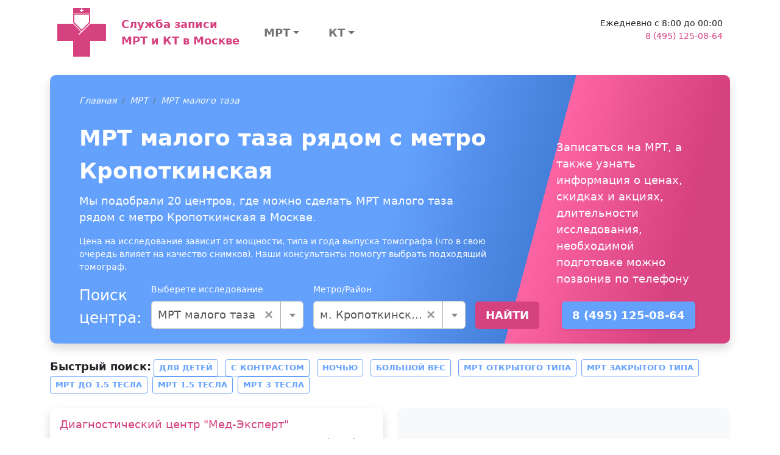

--- FILE ---
content_type: text/html; charset=UTF-8
request_url: https://msk-mrt-kt.ru/price/mrt_organov_malogo_taza/kropotkinskaya
body_size: 319170
content:
<!DOCTYPE html>
<html lang="ru-RU">
<head>
    <meta charset="UTF-8">
    <meta http-equiv="X-UA-Compatible" content="IE=edge">
    <meta name="viewport" content="width=device-width, initial-scale=1">
    <meta name="yandex-verification" content="84a5dd27def25835" />

        
    
<!-- Favicon -->

<link rel="apple-touch-icon" sizes="57x57" href="/img/favicons/apple-icon-57x57.png">
<link rel="apple-touch-icon" sizes="60x60" href="/img/favicons/apple-icon-60x60.png">
<link rel="apple-touch-icon" sizes="72x72" href="/img/favicons/apple-icon-72x72.png">
<link rel="apple-touch-icon" sizes="76x76" href="/img/favicons/apple-icon-76x76.png">
<link rel="apple-touch-icon" sizes="114x114" href="/img/favicons/apple-icon-114x114.png">
<link rel="apple-touch-icon" sizes="120x120" href="/img/favicons/apple-icon-120x120.png">
<link rel="apple-touch-icon" sizes="144x144" href="/img/favicons/apple-icon-144x144.png">
<link rel="apple-touch-icon" sizes="152x152" href="/img/favicons/apple-icon-152x152.png">
<link rel="apple-touch-icon" sizes="180x180" href="/img/favicons/apple-icon-180x180.png">
<link rel="icon" type="image/png" sizes="192x192"  href="/img/favicons/android-icon-192x192.png">
<link rel="icon" type="image/png" sizes="32x32" href="/img/favicons/img/favicons-32x32.png">
<link rel="icon" type="image/png" sizes="96x96" href="/img/favicons/img/favicons-96x96.png">
<link rel="icon" type="image/png" sizes="16x16" href="/img/favicons/img/favicons-16x16.png">
<link rel="manifest" href="/img/favicons/manifest.json">
<meta name="msapplication-TileColor" content="#ffffff">
<meta name="msapplication-TileImage" content="/img/favicons/ms-icon-144x144.png">
<meta name="theme-color" content="#ffffff">

<!-- END Favicon -->    
    <title>МРТ малого таза рядом с метро Кропоткинская</title>

    <link href="https://cdn.jsdelivr.net/npm/bootstrap-icons@1.5.0/font/bootstrap-icons.css" as="style" rel="preload">
    <!-- Critical CSS -->
    <style>@import url(https://cdn.jsdelivr.net/npm/bootstrap-icons@1.5.0/font/bootstrap-icons.css);:root{--bs-blue:#0d6efd;--bs-indigo:#6610f2;--bs-purple:#6f42c1;--bs-pink:#d63384;--bs-red:#dc3545;--bs-orange:#fd7e14;--bs-yellow:#ffc107;--bs-green:#198754;--bs-teal:#20c997;--bs-cyan:#0dcaf0;--bs-white:#fff;--bs-gray:#6c757d;--bs-gray-dark:#343a40;--bs-gray-100:#f8f9fa;--bs-gray-200:#e9ecef;--bs-gray-300:#dee2e6;--bs-gray-400:#ced4da;--bs-gray-500:#adb5bd;--bs-gray-600:#6c757d;--bs-gray-700:#495057;--bs-gray-800:#343a40;--bs-gray-900:#212529;--bs-primary:#d6417f;--bs-secondary:#64a1fd;--bs-success:#198754;--bs-info:#d9edf7;--bs-warning:#ffc107;--bs-danger:#dc3545;--bs-light:#f8f9fa;--bs-dark:#212529;--bs-primary-rgb:214,65,127;--bs-secondary-rgb:100,161,253;--bs-success-rgb:25,135,84;--bs-info-rgb:217,237,247;--bs-warning-rgb:255,193,7;--bs-danger-rgb:220,53,69;--bs-light-rgb:248,249,250;--bs-dark-rgb:33,37,41;--bs-white-rgb:255,255,255;--bs-black-rgb:0,0,0;--bs-body-rgb:33,37,41;--bs-font-sans-serif:system-ui,-apple-system,"Segoe UI",Roboto,"Helvetica Neue",Arial,"Noto Sans","Liberation Sans",sans-serif,"Apple Color Emoji","Segoe UI Emoji","Segoe UI Symbol","Noto Color Emoji";--bs-font-monospace:SFMono-Regular,Menlo,Monaco,Consolas,"Liberation Mono","Courier New",monospace;--bs-gradient:linear-gradient(180deg, rgba(255, 255, 255, 0.15), rgba(255, 255, 255, 0));--bs-body-font-family:var(--bs-font-sans-serif);--bs-body-font-size:0.9rem;--bs-body-font-weight:400;--bs-body-line-height:1.5;--bs-body-color:#212529;--bs-body-bg:#fff}*,::after,::before{box-sizing:border-box}@media (prefers-reduced-motion:no-preference){:root{scroll-behavior:smooth}}body{margin:0;font-family:var(--bs-body-font-family);font-size:var(--bs-body-font-size);font-weight:var(--bs-body-font-weight);line-height:var(--bs-body-line-height);color:var(--bs-body-color);text-align:var(--bs-body-text-align);background-color:var(--bs-body-bg);-webkit-text-size-adjust:100%}h1,h4{margin-top:0;margin-bottom:.5rem;font-weight:500;line-height:1.2}h1{font-size:calc(1.35rem + 1.2vw)}@media (min-width:1200px){h1{font-size:2.25rem}}h4{font-size:calc(1.26rem + .12vw)}@media (min-width:1200px){h4{font-size:1.35rem}}p{margin-top:0;margin-bottom:1rem}ul{padding-left:2rem}ul{margin-top:0;margin-bottom:1rem}ul ul{margin-bottom:0}b{font-weight:bolder}a{color:#d6417f;text-decoration:underline}svg{vertical-align:middle}label{display:inline-block}button{border-radius:0}button,input{margin:0;font-family:inherit;font-size:inherit;line-height:inherit}button{text-transform:none}[type=button],[type=submit],button{-webkit-appearance:button}::-moz-focus-inner{padding:0;border-style:none}::-webkit-datetime-edit-day-field,::-webkit-datetime-edit-fields-wrapper,::-webkit-datetime-edit-hour-field,::-webkit-datetime-edit-minute,::-webkit-datetime-edit-month-field,::-webkit-datetime-edit-text,::-webkit-datetime-edit-year-field{padding:0}::-webkit-inner-spin-button{height:auto}::-webkit-search-decoration{-webkit-appearance:none}::-webkit-color-swatch-wrapper{padding:0}::file-selector-button{font:inherit}::-webkit-file-upload-button{font:inherit;-webkit-appearance:button}.list-unstyled{padding-left:0;list-style:none}.container,.container-fluid{width:100%;padding-right:var(--bs-gutter-x,.75rem);padding-left:var(--bs-gutter-x,.75rem);margin-right:auto;margin-left:auto}@media (min-width:576px){.container{max-width:540px}}@media (min-width:768px){.container{max-width:720px}}@media (min-width:992px){.container{max-width:960px}}@media (min-width:1200px){.container{max-width:1140px}}@media (min-width:1400px){.container{max-width:1320px}}.row{--bs-gutter-x:1.5rem;--bs-gutter-y:0;display:flex;flex-wrap:wrap;margin-top:calc(var(--bs-gutter-y) * -1);margin-right:calc(var(--bs-gutter-x) * -.5);margin-left:calc(var(--bs-gutter-x) * -.5)}.row>*{flex-shrink:0;width:100%;max-width:100%;padding-right:calc(var(--bs-gutter-x) * .5);padding-left:calc(var(--bs-gutter-x) * .5);margin-top:var(--bs-gutter-y)}.col{flex:1 0 0%}.col-12{flex:0 0 auto;width:100%}@media (min-width:992px){.col-lg-3{flex:0 0 auto;width:25%}}.form-control{display:block;width:100%;padding:.375rem .75rem;font-size:.9rem;font-weight:400;line-height:1.5;color:#212529;background-color:#fff;background-clip:padding-box;border:1px solid #ced4da;appearance:none;border-radius:.25rem}.form-control::-webkit-date-and-time-value{height:1.5em}.form-control::-webkit-file-upload-button{padding:.375rem .75rem;margin:-.375rem -.75rem;margin-inline-end:.75rem;color:#212529;background-color:#e9ecef;border-color:inherit;border-style:solid;border-width:0;border-inline-end-width:1px;border-radius:0}.btn{display:inline-block;font-weight:400;line-height:1.5;color:#212529;text-align:center;text-decoration:none;vertical-align:middle;background-color:transparent;border:1px solid transparent;padding:.375rem .75rem;font-size:.9rem;border-radius:.25rem}.btn-primary{color:#000;background-color:#d6417f;border-color:#d6417f}.btn-secondary{color:#000;background-color:#64a1fd;border-color:#64a1fd}.btn-outline-primary{color:#d6417f;border-color:#d6417f}.btn-sm{padding:.25rem .5rem;font-size:.7875rem;border-radius:.2rem}.fade:not(.show){opacity:0}.nav-link{display:block;padding:.5rem 1rem;color:#d6417f;text-decoration:none}.navbar{position:relative;display:flex;flex-wrap:wrap;align-items:center;justify-content:space-between}.navbar>.container-fluid{display:flex;flex-wrap:inherit;align-items:center;justify-content:space-between}.navbar-brand{padding-top:.33125rem;padding-bottom:.33125rem;margin-right:1rem;font-size:1.125rem;text-decoration:none;white-space:nowrap}.navbar-nav{display:flex;flex-direction:column;padding-left:0;margin-bottom:0;list-style:none}.navbar-nav .nav-link{padding-right:0;padding-left:0}.alert{position:relative;padding:1rem;margin-bottom:1rem;border:1px solid transparent;border-radius:.25rem}.alert-danger{color:#842029;background-color:#f8d7da;border-color:#f5c2c7}.btn-close{box-sizing:content-box;width:1em;height:1em;padding:.25em;color:#000;background:url("data:image/svg+xml,%3csvg xmlns='http://www.w3.org/2000/svg' viewBox='0 0 16 16' fill='%23000'%3e%3cpath d='M.293.293a1 1 0 011.414 0L8 6.586 14.293.293a1 1 0 111.414 1.414L9.414 8l6.293 6.293a1 1 0 01-1.414 1.414L8 9.414l-6.293 6.293a1 1 0 01-1.414-1.414L6.586 8 .293 1.707a1 1 0 010-1.414z'/%3e%3c/svg%3e") center/1em auto no-repeat;border:0;border-radius:.25rem;opacity:.5}.modal{position:fixed;top:0;left:0;z-index:1055;display:none;width:100%;height:100%;overflow-x:hidden;overflow-y:auto;outline:0}.modal-dialog{position:relative;width:auto;margin:.5rem}.modal.fade .modal-dialog{transform:translate(0,-50px)}.modal-content{position:relative;display:flex;flex-direction:column;width:100%;background-color:#fff;background-clip:padding-box;border:1px solid rgba(0,0,0,.2);border-radius:.3rem;outline:0}.modal-header{display:flex;flex-shrink:0;align-items:center;justify-content:space-between;padding:1rem;border-bottom:1px solid #dee2e6;border-top-left-radius:calc(.3rem - 1px);border-top-right-radius:calc(.3rem - 1px)}.modal-header .btn-close{padding:.5rem;margin:-.5rem -.5rem -.5rem auto}.modal-title{margin-bottom:0;line-height:1.5}.modal-body{position:relative;flex:1 1 auto;padding:1rem}.modal-footer{display:flex;flex-wrap:wrap;flex-shrink:0;align-items:center;justify-content:flex-end;padding:.75rem;border-top:1px solid #dee2e6;border-bottom-right-radius:calc(.3rem - 1px);border-bottom-left-radius:calc(.3rem - 1px)}.modal-footer>*{margin:.25rem}@media (min-width:576px){.modal-dialog{max-width:500px;margin:1.75rem auto}.modal-sm{max-width:300px}}.float-end{float:right!important}.d-flex{display:flex!important}.d-none{display:none!important}.w-100{width:100%!important}.h-100{height:100%!important}.flex-row{flex-direction:row!important}.flex-column{flex-direction:column!important}.justify-content-between{justify-content:space-between!important}.align-items-center{align-items:center!important}.align-self-center{align-self:center!important}.my-2{margin-top:.5rem!important;margin-bottom:.5rem!important}.my-3{margin-top:1rem!important;margin-bottom:1rem!important}.mb-2{margin-bottom:.5rem!important}.mb-4{margin-bottom:1.5rem!important}.ms-4{margin-left:1.5rem!important}.p-2{padding:.5rem!important}.p-4{padding:1.5rem!important}.px-4{padding-right:1.5rem!important;padding-left:1.5rem!important}.pt-2{padding-top:.5rem!important}.fs-5{font-size:1.125rem!important}.fw-bold{font-weight:700!important}.text-end{text-align:right!important}.text-center{text-align:center!important}.text-danger{--bs-text-opacity:1;color:rgba(var(--bs-danger-rgb),var(--bs-text-opacity))!important}.text-muted{--bs-text-opacity:1;color:#6c757d!important}.bg-dark{--bs-bg-opacity:1;background-color:rgba(var(--bs-dark-rgb),var(--bs-bg-opacity))!important}@media (min-width:992px){.d-lg-block{display:block!important}.d-lg-flex{display:flex!important}.my-lg-0{margin-top:0!important;margin-bottom:0!important}.mb-lg-0{margin-bottom:0!important}}a{text-decoration:none}.btn{text-transform:uppercase;font-weight:700}.btn-primary{color:#fff}.btn-secondary{color:#fff}.navbar-multilevel{list-style:none;display:flex;flex-direction:row;padding-left:0;margin-bottom:0;position:relative}.navbar-multilevel .nav-link{color:rgba(0,0,0,.55);padding-right:1rem;padding-left:1rem}.navbar-multilevel li>a{display:flex;flex-direction:row;align-items:center;justify-content:space-between;height:100%}.navbar-multilevel>li.has-children>a::after{display:inline-block;margin-left:.255em;vertical-align:.255em;content:"";border-top:.3em solid;border-right:.3em solid transparent;border-bottom:0;border-left:.3em solid transparent}.navbar-multilevel ul{display:none;list-style:none;flex-direction:column;margin-bottom:0;background-color:#fff;position:absolute;z-index:1000;font-size:.9rem;min-width:10rem;width:max-content;padding:.5rem 0;border:1px solid #d6417f;border-radius:.25rem}.navbar-multilevel ul>li{position:relative}.navbar-multilevel ul>li.has-children>a::after{display:inline-block;margin-left:.255em;vertical-align:.255em;content:"";border-top:.3em solid transparent;border-right:0;border-bottom:.3em solid transparent;border-left:.3em solid}.navbar-multilevel ul>li.has-children>a:after{margin-left:1rem}.navbar-multilevel ul>li>ul{position:absolute;left:97%;width:100%;top:-1rem}#section-footer-categories .section-body{background:#dee2e6}a.navbar-brand{text-decoration:none!important}</style>

    <script>
        var App = {
            csrfToken: 't5PmZ8CCfpV94MNhrAf939x10C_y-Ww59i5wJLBE6M-B4JI4ivgJ5xuHgFGVXYq7uC-KTcGKLnSpWR1p9i-Fjg==',
            csrfParam: '_csrf-city-mrt-kt'
        };
    </script>

    <meta name="description" content="Мы подобрали 20 центров, где можно сделать МРТ малого таза рядом с метро Кропоткинская в Москве">

<link href="/price/mrt_organov_malogo_taza/kropotkinskaya" rel="canonical">
<link href="/assets/da08e398/css/select2.min.css?v=1762177386" rel="stylesheet">
<link href="/assets/86f1feb0/css/select2-addl.min.css?v=1762177386" rel="stylesheet">
<link href="/assets/86f1feb0/css/select2-krajee.min.css?v=1762177386" rel="stylesheet">
<link href="/assets/f19d98f0/css/kv-widgets.min.css?v=1762177386" rel="stylesheet">
<link href="/dist/css/common.min.css?v=1761628630" rel="stylesheet">
<link href="/assets/83333224/css/bootstrap-formhelpers.min.css?v=1767800836" rel="stylesheet">
<script>var s2options_862008f9 = {"themeCss":".select2-container--krajee","sizeCss":" input-lg","doReset":true,"doToggle":false,"doOrder":false};
window.select2_c90a59a3 = {"allowClear":true,"theme":"krajee","width":"100%","placeholder":"Не выбрано","language":"ru-RU"};
</script></head>
<body>

<section class="container-fluid">
    <div class="container">
        <nav class="navbar pt-2">
            <div class="container-fluid ">
                <a class="navbar-brand d-flex flex-row " href="/">
                    <svg xmlns="http://www.w3.org/2000/svg" width="81" height="80" viewBox="0 0 81 80">
                        <path fill="#d6417f" fill-rule="evenodd" d="M0 26h26l14 14 14-14h26v28H54v26H26V54H0"></path>
                        <path fill="#FFF" fill-rule="evenodd" d="M54 24v2L35 45v-2"></path>
                        <path fill="#FFF" stroke="#d6417f" stroke-width="2" d="M27 10v14l13 13 13-13V10z"></path>
                        <path fill="#d6417f" fill-rule="evenodd" d="M26 0v8h28V0"></path>
                        <path fill="#FFF" fill-rule="evenodd" d="M39 1h2v2h2v2h-2v2h-2V5h-2V3h2"></path>
                    </svg>

                    <div class="d-flex align-items-center fs-5 fw-bold ms-4">
                        Служба записи<br/>
                        МРТ и КТ в Москве                    </div>
                </a>

                <div class="col">
                    <div class="w-100 d-flex flex-row justify-content-between">
                        <div class="navbar d-none d-lg-flex">
                            
<ul class="navbar-nav navbar-multilevel mb-2 mb-lg-0">
            <li class="w-100 has-children">
            <a class="nav-link fs-5 fw-bold text-center px-4" href="/price/mrt">МРТ</a><ul><li class="has-children"><a class="nav-link" href="/price/mrt_pozvonochnika">МРТ позвоночника</a><ul><li class=""><a class="nav-link" href="/price/mrt_poyasnichno_otdela">МРТ пояснично-крестцового отдела</a></li><li class=""><a class="nav-link" href="/price/mrt_shejnogo_otdela">МРТ шейного отдела</a></li><li class=""><a class="nav-link" href="/price/mrt_grudnogo_otdela_pozvonochnika">МРТ грудного отдела позвоночника</a></li><li class=""><a class="nav-link" href="/price/mrt_kopchika">МРТ копчика</a></li><li class=""><a class="nav-link" href="/price/mrt_treh_otdelov_pozvonochnika">МРТ всего позвоночника (трех отделов)</a></li></ul></li><li class="has-children"><a class="nav-link" href="/price/mrt_golovy">МРТ головы</a><ul><li class=""><a class="nav-link" href="/price/mrt_golovnogo_mozga">МРТ головного мозга</a></li><li class=""><a class="nav-link" href="/price/mrt_golovnogo_mozga_i_sosudov">МРТ головного мозга и сосудов</a></li><li class=""><a class="nav-link" href="/price/mrt_gipofiza">МРТ гипофиза</a></li><li class=""><a class="nav-link" href="/price/mrt_golovnogo_mozga_i_gipofiza">МРТ головного мозга и гипофиза</a></li><li class=""><a class="nav-link" href="/price/mrt_glaznyh_orbit">МРТ глазных орбит</a></li><li class=""><a class="nav-link" href="/price/mrt_pazuh_nosa">МРТ пазух носа</a></li></ul></li><li class="has-children"><a class="nav-link" href="/price/mrt_malogo_taza">МРТ органов малого таза</a><ul><li class=""><a class="nav-link" href="/price/mrt_organov_malogo_taza">МРТ малого таза</a></li><li class=""><a class="nav-link" href="/price/mrt_mochevydelitelnoy_sistemy">МРТ мочевыделительной системы</a></li></ul></li><li class="has-children"><a class="nav-link" href="/price/mrt_sustavov">МРТ суставов</a><ul><li class=""><a class="nav-link" href="/price/mrt_kolennogo_sustava">МРТ коленного сустава</a></li><li class=""><a class="nav-link" href="/price/mrt_plechevogo_sustava">МРТ плечевого сустава</a></li><li class=""><a class="nav-link" href="/price/mrt_tazobedrennogo_sustava">МРТ тазобедренного сустава</a></li><li class=""><a class="nav-link" href="/price/mrt_visochno-nizhnechelyustnogo_sustava">МРТ височно-нижнечелюстного сустава</a></li><li class=""><a class="nav-link" href="/price/mrt_luchezapyastnogo_sustava">МРТ лучезапястного сустава</a></li><li class=""><a class="nav-link" href="/price/mrt_stopy">МРТ стопы</a></li><li class=""><a class="nav-link" href="/price/mrt_kisti_ruki">МРТ кисти руки</a></li></ul></li><li class="has-children"><a class="nav-link" href="/price/mrt_givota_i_malogo_taza">МРТ органов брюшной полости</a><ul><li class=""><a class="nav-link" href="/price/mrt_organov_bryushnoj_polosti">МРТ брюшной полости</a></li><li class=""><a class="nav-link" href="/price/mrt_zabrushinnogo_prostranstva">МРТ забрюшинного пространства</a></li><li class=""><a class="nav-link" href="/price/mrt_bryushnoj_polosti_i_zabrush">МРТ брюшной полости и забрюшинного пространства</a></li><li class=""><a class="nav-link" href="/price/holangiagrafiya">МР-Холангиография</a></li></ul></li><li class="has-children"><a class="nav-link" href="/price/mrt_sosudov">МРТ сосудов</a><ul><li class=""><a class="nav-link" href="/price/mrt_sosudov_gm">МРТ сосудов головного мозга</a></li><li class=""><a class="nav-link" href="/price/mrt_sosudov_shei">МРТ сосудов шеи</a></li><li class=""><a class="nav-link" href="/price/mrt_aort">МРТ аорты</a></li></ul></li><li class="has-children"><a class="nav-link" href="/price/mrt_mt">МРТ мягких тканей</a><ul><li class=""><a class="nav-link" href="/price/mrt_tkanei_shei">МРТ мягких тканей шеи</a></li><li class=""><a class="nav-link" href="/price/mrt_myagkih_tkanej">МРТ мягких тканей (одна область)</a></li><li class=""><a class="nav-link" href="/price/mrt_molochnyh_zhelez">МРТ молочных желез</a></li><li class=""><a class="nav-link" href="/price/mrt_shitovidnoj_zhelezy">МРТ щитовидной железы</a></li></ul></li><li class="has-children"><a class="nav-link" href="/price/mrt_grudnoy_kelti">МРТ грудной клетки</a><ul><li class=""><a class="nav-link" href="/price/mrt_serdtsa">МРТ сердца</a></li><li class=""><a class="nav-link" href="/price/mrt_sredosteniya">МРТ органов средостения</a></li><li class=""><a class="nav-link" href="/price/mrt_organov_gk">МРТ органов грудной клетки</a></li></ul></li><li class="has-children"><a class="nav-link" href="/price/mrt_other">МРТ другое</a><ul><li class=""><a class="nav-link" href="/price/mrt_vsego_tela">МРТ всего тела</a></li><li class=""><a class="nav-link" href="/price/mrt_ploda">МРТ плода</a></li><li class=""><a class="nav-link" href="/price/mrt_centr_nervn_system">МРТ центральной нервной системы</a></li></ul></li></ul>        </li>
            <li class="w-100 has-children">
            <a class="nav-link fs-5 fw-bold text-center px-4" href="/price/kt">КТ</a><ul><li class="has-children"><a class="nav-link" href="/price/kt_grudnoy_kletki">КТ грудной клетки</a><ul><li class=""><a class="nav-link" href="/price/kt_organov_grudnoj_kletki">КТ органов грудной клетки</a></li><li class=""><a class="nav-link" href="/price/kt_legkih">КТ легких</a></li></ul></li><li class="has-children"><a class="nav-link" href="/price/kt_pozvonochnika">КТ позвоночника</a><ul><li class=""><a class="nav-link" href="/price/kt_pozvonochnik_ves">КТ всего позвоночника</a></li><li class=""><a class="nav-link" href="/price/kt_shei">КТ шейного отдела позвоночника</a></li><li class=""><a class="nav-link" href="/price/kt_poyashnichnogo">КТ поясничного отдела позвоночника</a></li><li class=""><a class="nav-link" href="/price/kt_golovnogo">КТ грудного отдела позвоночника</a></li></ul></li><li class="has-children"><a class="nav-link" href="/price/kt_golovy_i_sheu">КТ головы и шеи</a><ul><li class=""><a class="nav-link" href="/price/kt_golovnogo_mozga">КТ головного мозга</a></li><li class=""><a class="nav-link" href="/price/kt_pridatochnyh_pazuh_nosa">КТ придаточных пазух носа</a></li><li class=""><a class="nav-link" href="/price/kt_visochnyh_kostej">КТ височных костей</a></li><li class=""><a class="nav-link" href="/price/kt_chelusti">КТ верхней и нижней челюстей</a></li><li class=""><a class="nav-link" href="/price/kt_licevogo_skeleta">КТ лицевого скелета</a></li><li class=""><a class="nav-link" href="/price/kt_myagkih_tkaneu_1">КТ мягких тканей (одна область)</a></li></ul></li><li class="has-children"><a class="nav-link" href="/price/kt_bp_i_mt">КТ органов брюшной полости</a><ul><li class=""><a class="nav-link" href="/price/kt_bryushnoj_polosti">КТ брюшной полости</a></li><li class=""><a class="nav-link" href="/price/kt_organov_malogo_taza">КТ органов малого таза</a></li><li class=""><a class="nav-link" href="/price/kt_pochek">КТ почек</a></li><li class=""><a class="nav-link" href="/price/kt_kolonoskopiya">КТ колоноскопия</a></li></ul></li><li class="has-children"><a class="nav-link" href="/price/kt_sosudov">КТ сосудов</a><ul><li class=""><a class="nav-link" href="/price/kt_sosudov_golovy">КТ сосудов головного мозга</a></li><li class=""><a class="nav-link" href="/price/angiografiya_art_konech">Ангиография артерий обеих нижних конечностей</a></li><li class=""><a class="nav-link" href="/price/kt_sosudov_shei">КТ сосудов шеи</a></li><li class=""><a class="nav-link" href="/price/kt_aorti">КТ аорты</a></li></ul></li><li class="has-children"><a class="nav-link" href="/price/kt_kostei">КТ костей</a><ul><li class=""><a class="nav-link" href="/price/kt_stopy_ili_kisti">КТ стопы</a></li><li class=""><a class="nav-link" href="/price/kt_cherepa">КТ черепа</a></li><li class=""><a class="nav-link" href="/price/kt_taza">КТ костей таза</a></li><li class=""><a class="nav-link" href="/price/kt_reber">КТ ребер</a></li></ul></li><li class="has-children"><a class="nav-link" href="/price/kt_sustavov">КТ суставов</a><ul><li class=""><a class="nav-link" href="/price/kt_kol_sustava">КТ коленного сустава</a></li><li class=""><a class="nav-link" href="/price/kt_kisti">КТ кисти</a></li><li class=""><a class="nav-link" href="/price/kt_visochno_nizg_sustava">КТ височно-нижнечелюстного сустава</a></li><li class=""><a class="nav-link" href="/price/kt_tazobedren_sustava">КТ тазобедренного сустава</a></li><li class=""><a class="nav-link" href="/price/kt_plechegogo_sustava">КТ плечевого сустава</a></li><li class=""><a class="nav-link" href="/price/kt_golenostopnogo_sustava">КТ голеностопного сустава</a></li><li class=""><a class="nav-link" href="/price/kt_luchezap_sustava">КТ лучезапятсного сустава</a></li></ul></li><li class="has-children"><a class="nav-link" href="/price/kt_konechnostei">КТ конечностей</a><ul><li class=""><a class="nav-link" href="/price/kt_nogi">КТ ноги</a></li></ul></li></ul>        </li>
    </ul>
                        </div>

                        <div class="d-none d-lg-block contact-block ms-4 text-end">
                            <div>Ежедневно с 8:00 до 00:00</div>
                            <div>
                                <a class="" href="tel:8 (495) 125-08-64">8 (495) 125-08-64</a>                            </div>
                            <div class="pt-2">
<!--                                <button type="button" class="btn btn-sm btn-outline---><!--"-->
<!--                                        data-bs-toggle="modal"-->
<!--                                        data-bs-target="#zapis-form-modal">-->
<!--                                    Записаться-->
<!--                                </button>-->
                            </div>
                        </div>
                    </div>
                </div>
            </div>
        </nav>
    </div>
</section>

<div class="page-search">
    <section id="section-clinic-search" class="container my-4">
        <div class="section-body py-4 px-5 text-white shadow">
            <div class="row h-100">
                <div class="col-12 col-lg-8 h-100 d-flex flex-column">
                    <div class="section-breadcrumb">
                        <ol class="breadcrumb"><li class='breadcrumb-item'><i><a class="link-light" href="/">Главная</a></i></li>
<li class='breadcrumb-item'><i><a class="link-light" href="/price/mrt">МРТ</a></i></li>
<li class='breadcrumb-item'><i><a class="link-light" href="/price/mrt_organov_malogo_taza">МРТ малого таза</a></i></li>
</ol>                    </div>
                    <div class="section-title fs-1 mb-2 fw-bold">МРТ малого таза рядом с метро Кропоткинская</div>
                    <p class="section-text fs-5">
                        Мы подобрали 20 центров, где можно сделать МРТ малого таза рядом с метро Кропоткинская в Москве.
                    </p>
                    <div class="section-text">
                                                                            <p>
                                Цена на исследование зависит от мощности, типа и года выпуска томографа (что в свою очередь влияет на качество снимков). Наши консультанты помогут выбрать подходящий томограф.
                            </p>
                                            </div>


                    
<form id="quick-search-form" class="d-flex flex-column flex-lg-row align-items-lg-end" action="/search/quick-search" method="POST"><div class="fs-3 me-2">
    Поиск центра:
</div>

<div class="mx-lg-2 my-2 my-lg-0" style="min-width: 250px;">
    <label class="form-label">Выберете исследование</label>
    <div class="kv-plugin-loading loading-w0">&nbsp;</div><select id="w0" class="form-control" name="category" data-s2-options="s2options_862008f9" data-krajee-select2="select2_c90a59a3" style="width: 1px; height: 1px; visibility: hidden;">
<option value="">Не выбрано</option>
<optgroup label="МРТ">
<option value="mrt_pozvonochnika">МРТ позвоночника</option>
<option value="mrt_poyasnichno_otdela">МРТ пояснично-крестцового отдела</option>
<option value="mrt_shejnogo_otdela">МРТ шейного отдела</option>
<option value="mrt_grudnogo_otdela_pozvonochnika">МРТ грудного отдела позвоночника</option>
<option value="mrt_kopchika">МРТ копчика</option>
<option value="mrt_spinnogo_mozga">МРТ спинного мозга</option>
<option value="mrt_dvuh_otdelov_pozvonochnika">МРТ двух отделов позвоночника</option>
<option value="mrt_treh_otdelov_pozvonochnika">МРТ всего позвоночника (трех отделов)</option>
<option value="mrt_podvzd_sochlenen">МРТ крестцово-подвздошных сочленений</option>
<option value="mrt_shein_otdela_i_arterii">МРТ шейного отдела и артерий шеи</option>
<option value="mrt_golovy">МРТ головы</option>
<option value="mrt_golovnogo_mozga">МРТ головного мозга</option>
<option value="mrt_golovnogo_mozga_i_sosudov">МРТ головного мозга и сосудов</option>
<option value="mrt_gipofiza">МРТ гипофиза</option>
<option value="mrt_golovnogo_mozga_i_gipofiza">МРТ головного мозга и гипофиза</option>
<option value="mrt_glaznyh_orbit">МРТ глазных орбит</option>
<option value="mrt_pazuh_nosa">МРТ пазух носа</option>
<option value="mrt_golovnogo_mozga_i_pazuh_nosa">МРТ головного мозга и пазух носа</option>
<option value="mrt_turetskogo_sedla">МРТ турецкого седла</option>
<option value="mrt_vnutrennego_uha">МРТ внутреннего уха</option>
<option value="mrt_malogo_taza">МРТ органов малого таза</option>
<option value="mrt_organov_malogo_taza" selected>МРТ малого таза</option>
<option value="mrt_mochevydelitelnoy_sistemy">МРТ мочевыделительной системы</option>
<option value="mrt_moshonki">МРТ мошонки</option>
<option value="mrt_bladder">МРТ мочевого пузыря</option>
<option value="mrt_mochevih_putei">МРТ мочевыводящих путей</option>
<option value="mrt_pryamoi_kishki">МРТ прямой кишки</option>
<option value="mrt_matki">МРТ матки</option>
<option value="mrt_prostati">МРТ простаты</option>
<option value="mrt_sustavov">МРТ суставов</option>
<option value="mrt_kolennogo_sustava">МРТ коленного сустава</option>
<option value="mrt_plechevogo_sustava">МРТ плечевого сустава</option>
<option value="mrt_tazobedrennogo_sustava">МРТ тазобедренного сустава</option>
<option value="mrt_visochno-nizhnechelyustnogo_sustava">МРТ височно-нижнечелюстного сустава</option>
<option value="mrt_loktevogo_sustava">МРТ локтевого сустава</option>
<option value="mrt_golenostopnogo_sustava">МРТ голеностопного сустава</option>
<option value="mrt_luchezapyastnogo_sustava">МРТ лучезапястного сустава</option>
<option value="mrt_stopy">МРТ стопы</option>
<option value="mrt_kisti_ruki">МРТ кисти руки</option>
<option value="mrt_kisti_ruk_dvuh">МРТ кисти рук (двух)</option>
<option value="mrt_tazobedren_sustavov">МРТ тазобедренных суставов (двух)</option>
<option value="mrt_visochno_nizh_sustavov2">МРТ височно-нижечелюстных суставов (двух)</option>
<option value="mrt_givota_i_malogo_taza">МРТ органов брюшной полости</option>
<option value="mrt_organov_bryushnoj_polosti">МРТ брюшной полости</option>
<option value="mrt_zabrushinnogo_prostranstva">МРТ забрюшинного пространства</option>
<option value="mrt_bryushnoj_polosti_i_zabrush">МРТ брюшной полости и забрюшинного пространства</option>
<option value="mrt_pecheni_i_putei">МРТ печени и желчевыводящих путей</option>
<option value="mrt_pochek">МРТ почек</option>
<option value="mrt_nadpochechnikov">МРТ надпочечников</option>
<option value="mrt_podzheludochnoj_zhelezy">МРТ поджелудочной железы</option>
<option value="mrt_kishechnika">МРТ кишечника</option>
<option value="holangiagrafiya">МР-Холангиография</option>
<option value="mrt_pecheni">МРТ печени</option>
<option value="mrt_zelchnogo_puzir">МРТ желчного пузыря</option>
<option value="mrt_pochek_i_nadpochechnikov">МРТ почек и надпочечников</option>
<option value="mrt_brush_i_holang">МРТ брюшной полости и МР-холангиография</option>
<option value="mrt_brush_zabrush_holan">МРТ брюшной полости и забрюшинного пространства с МР холангиографией</option>
<option value="mrt_sosudov">МРТ сосудов</option>
<option value="mrt_sosudov_gm">МРТ сосудов головного мозга</option>
<option value="mrt_sosudov_shei">МРТ сосудов шеи</option>
<option value="mrt_aort">МРТ аорты</option>
<option value="mrt_mt">МРТ мягких тканей</option>
<option value="mrt_tkanei_shei">МРТ мягких тканей шеи</option>
<option value="mrt_myagkih_tkanej">МРТ мягких тканей (одна область)</option>
<option value="mrt_molochnyh_zhelez">МРТ молочных желез</option>
<option value="mrt_shitovidnoj_zhelezy">МРТ щитовидной железы</option>
<option value="mrt_gorla_i_gortani">МРТ горла и гортани</option>
<option value="mrt_gortani">МРТ гортани</option>
<option value="mrt_grudnoy_kelti">МРТ грудной клетки</option>
<option value="mrt_serdtsa">МРТ сердца</option>
<option value="mrt_lyogkih_i_bronhov">МРТ лёгких и бронхов</option>
<option value="mrt_sredosteniya">МРТ органов средостения</option>
<option value="mrt_legkih">МРТ легких</option>
<option value="mrt_organov_gk">МРТ органов грудной клетки</option>
<option value="mrt_other">МРТ другое</option>
<option value="mrt_vsego_tela">МРТ всего тела</option>
<option value="mrt_ploda">МРТ плода</option>
<option value="mrt_centr_nervn_system">МРТ центральной нервной системы</option>
</optgroup>
<optgroup label="КТ">
<option value="kt_grudnoy_kletki">КТ грудной клетки</option>
<option value="kt_organov_grudnoj_kletki">КТ органов грудной клетки</option>
<option value="kt_legkih">КТ легких</option>
<option value="kt_zeludka">КТ желудка</option>
<option value="kt_molochnih_gelez">КТ молочных желез</option>
<option value="kt_sredosteniya">КТ средостения</option>
<option value="kt_bronhov">КТ бронхов</option>
<option value="kt_cerdsa_calcium">КТ оценка коронарного кальция</option>
<option value="kt_serdsa_koronag">КТ сосудов сердца (коронарография)</option>
<option value="kt_pozvonochnika">КТ позвоночника</option>
<option value="kt_pozvonochnik_ves">КТ всего позвоночника</option>
<option value="kt_shei">КТ шейного отдела позвоночника</option>
<option value="kt_poyashnichnogo">КТ поясничного отдела позвоночника</option>
<option value="kt_golovnogo">КТ грудного отдела позвоночника</option>
<option value="kt_golovy_i_sheu">КТ головы и шеи</option>
<option value="kt_golovnogo_mozga">КТ головного мозга</option>
<option value="kt_pridatochnyh_pazuh_nosa">КТ придаточных пазух носа</option>
<option value="kt_visochnyh_kostej">КТ височных костей</option>
<option value="kt_chelusti">КТ верхней и нижней челюстей</option>
<option value="kt_gortani">КТ гортани</option>
<option value="kt_glaznitsy">КТ глазницы</option>
<option value="kt_vnutr_uha">КТ внутреннего уха</option>
<option value="kt_zubov">КТ зубов</option>
<option value="kt_tkanei_face_neck">КТ мягких тканей лица</option>
<option value="kt_neck">КТ мягких тканей шеи</option>
<option value="kt_tureckogo_sedla">КТ турецкого седла</option>
<option value="kt_uha">КТ уха</option>
<option value="kt_licevogo_skeleta">КТ лицевого скелета</option>
<option value="kt_lumfat_uzlov">КТ лимфатических узлов</option>
<option value="kt_chetovidnoy_gelezi">КТ щитовидной железы</option>
<option value="kt_v_chelusti">КТ верхней челюсти</option>
<option value="kt_niz_chelusti">КТ нижней челюсти</option>
<option value="kt_myagkih_tkaneu_1">КТ мягких тканей (одна область)</option>
<option value="kt_bp_i_mt">КТ органов брюшной полости</option>
<option value="kt_bryushnoj_polosti">КТ брюшной полости</option>
<option value="kt_pochek_i_mochevyvodyashih_putej">КТ почек и мочевыводящих путей</option>
<option value="kt_pecheni">КТ печени</option>
<option value="kt_organov_malogo_taza">КТ органов малого таза</option>
<option value="kt_nadpochechnikov">КТ надпочечников</option>
<option value="kt_pochek">КТ почек</option>
<option value="kt_zelchnogo_puzirya">КТ желчного пузыря</option>
<option value="kt_kishechnika">КТ кишечника</option>
<option value="kt_mochevogo_puzirya">КТ мочевого пузыря</option>
<option value="kt_moche_putei">КТ мочевыводящих путей</option>
<option value="kt_podgeludochnoi_zelezi">КТ поджелудочной железы</option>
<option value="kt_selezenki">КТ селезенки</option>
<option value="kt_pichevoda">КТ пищевода</option>
<option value="kt_kolonoskopiya">КТ колоноскопия</option>
<option value="kt_brush_i_zabrush">КТ брюшной полости и забрюшинного пространства</option>
<option value="kt_pocheck_i_nadpoch">КТ почек и надпочечников</option>
<option value="kt_sosudov">КТ сосудов</option>
<option value="kt_sosudov_golovy">КТ сосудов головного мозга</option>
<option value="kt_brushnoi_aorti">КТ брюшной аорты</option>
<option value="kt_grudnoi_aorti">КТ грудной аорты</option>
<option value="angiografiya_leg_arteri">Ангиография лёгочных артерий</option>
<option value="angiografiya_leg_ven">Ангиография легочных вен</option>
<option value="angiografiya_art_konech">Ангиография артерий обеих нижних конечностей</option>
<option value="kt_sosudov_shei">КТ сосудов шеи</option>
<option value="kt_aorti_brush_grud">КТ аорты грудного и брюшного отделов</option>
<option value="kt_aorti">КТ аорты</option>
<option value="kt_kostei">КТ костей</option>
<option value="kt_stopy_ili_kisti">КТ стопы</option>
<option value="kt_cherepa">КТ черепа</option>
<option value="kt_taza">КТ костей таза</option>
<option value="kt_bedra_1">КТ одного бедра</option>
<option value="kt_goleni">КТ одной голени</option>
<option value="kt_plecha">КТ одной плечевой кости</option>
<option value="kt_predplechya">КТ одного предплечья</option>
<option value="kt_reber">КТ ребер</option>
<option value="kt_sustavov">КТ суставов</option>
<option value="kt_kol_sustava">КТ коленного сустава</option>
<option value="kt_kisti">КТ кисти</option>
<option value="kt_visochno_nizg_sustava">КТ височно-нижнечелюстного сустава</option>
<option value="kt_dvuh_sustavov">КТ двух суставов</option>
<option value="kt_tazobedren_sustava">КТ тазобедренного сустава</option>
<option value="kt_plechegogo_sustava">КТ плечевого сустава</option>
<option value="kt_golenostopnogo_sustava">КТ голеностопного сустава</option>
<option value="kt_luchezap_sustava">КТ лучезапятсного сустава</option>
<option value="kt_loktya">КТ локтя</option>
<option value="kt_konechnostei">КТ конечностей</option>
<option value="kt_ruki">КТ руки</option>
<option value="kt_nogi">КТ ноги</option>
</optgroup>
</select></div>

<div class="mx-lg-2 my-2 my-lg-0" style="min-width: 250px;">
    <label class="form-label">Метро/Район</label>
    <div class="kv-plugin-loading loading-w1">&nbsp;</div><select id="w1" class="form-control" name="location" data-s2-options="s2options_862008f9" data-krajee-select2="select2_c90a59a3" style="width: 1px; height: 1px; visibility: hidden;">
<option value="">Не выбрано</option>
<optgroup label="Район">
<option value="beskudnikovskij">Бескудниковский</option>
<option value="marino">Марьино</option>
<option value="fili_davydkovo">Фили-Давыдково</option>
<option value="ramenki">Раменки</option>
<option value="dorogomilovo">Дорогомилово</option>
<option value="filevskij_park">Филевский Парк</option>
<option value="obruchevskij">Обручевский</option>
<option value="cheremushki">Черемушки</option>
<option value="lomonosovskij">Ломоносовский</option>
<option value="koptevo">Коптево</option>
<option value="babushkinskij">Бабушкинский</option>
<option value="golovinskij">Головинский</option>
<option value="vojkovskij">Войковский</option>
<option value="savelovskij">Савеловский</option>
<option value="aeroport">Аэропорт</option>
<option value="novogireevo">Новогиреево</option>
<option value="zyablikovo">Зябликово</option>
<option value="nagatino_sadovniki">Нагатино-Садовники</option>
<option value="tsaritsyno">Царицыно</option>
<option value="akademicheskij">Академический</option>
<option value="kotlovka">Котловка</option>
<option value="begovoj">Беговой</option>
<option value="ryazanskij">Рязанский</option>
<option value="veshnyaki">Вешняки</option>
<option value="gagarinskij">Гагаринский</option>
<option value="izmajlovo">Измайлово</option>
<option value="yuzhnoportovyj">Южнопортовый</option>
<option value="pechatniki">Печатники</option>
<option value="marina_rosha">Марьина роща</option>
<option value="marfino">Марфино</option>
<option value="pokrovskoe_streshnevo">Покровское-Стрешнево</option>
<option value="donskoj">Донской</option>
<option value="taganskij">Таганский</option>
<option value="nizhegorodskij">Нижегородский</option>
<option value="chertanovo_tsentralnoe">Чертаново Центральное</option>
<option value="orehovo_borisovo_severnoe">Орехово-Борисово Северное</option>
<option value="horoshevo_mnevniki">Хорошево-Мневники</option>
<option value="sokol">Сокол</option>
<option value="yakimanka">Якиманка</option>
<option value="preobrazhenskoe">Преображенское</option>
<option value="hamovniki">Хамовники</option>
<option value="zamoskvoreche">Замоскворечье</option>
<option value="meshanskij">Мещанский</option>
<option value="sviblovo">Свиблово</option>
<option value="arbat">Арбат</option>
<option value="danilovskij">Даниловский</option>
<option value="nagatinskij_zaton">Нагатинский затон</option>
<option value="moskvoreche_saburovo">Москворечье-Сабурово</option>
<option value="yuzhnoe_tushino">Южное Тушино</option>
<option value="shukino">Щукино</option>
<option value="zyuzino">Зюзино</option>
<option value="chertanovo_severnoe">Чертаново Северное</option>
<option value="konkovo">Коньково</option>
<option value="krasnoselskij">Красносельский</option>
<option value="butyrskij">Бутырский</option>
<option value="tverskoj">Тверской</option>
<option value="ostankinskij">Останкинский</option>
<option value="silino">Силино</option>
<option value="kryukovo">Крюково</option>
<option value="altufevskij">Алтуфьевский</option>
<option value="savelki">Савелки</option>
<option value="vostochnyj">Восточный</option>
<option value="timiryazevskij">Тимирязевский</option>
<option value="alekseevskij">Алексеевский</option>
<option value="sokolniki">Сокольники</option>
<option value="rostokino">Ростокино</option>
<option value="bogorodskoe">Богородское</option>
<option value="perovo">Перово</option>
<option value="prospekt_vernadskogo">Проспект Вернадского</option>
<option value="biryulevo_zapadnoe">Бирюлево Западное</option>
<option value="orehovo_borisovo_yuzhnoe">Орехово-Борисово Южное</option>
<option value="biryulevo_vostochnoe">Бирюлево Восточное</option>
<option value="vostochnoe_degunino">Восточное Дегунино</option>
<option value="nagornyj">Нагорный</option>
<option value="presnenskij">Пресненский</option>
<option value="horoshevskij">Хорошевский</option>
<option value="kuzminki">Кузьминки</option>
<option value="tekstilshiki">Текстильщики</option>
<option value="sokolinaya_gora">Соколиная гора</option>
<option value="lefortovo">Лефортово</option>
<option value="basmannyj">Басманный</option>
<option value="kapotnya">Капотня</option>
<option value="severnoe_butovo">Северное Бутово</option>
<option value="chertanovo_yuzhnoe">Чертаново Южное</option>
<option value="vyhino_zhulebino">Выхино-Жулебино</option>
<option value="brateevo">Братеево</option>
<option value="lyublino">Люблино</option>
<option value="novokosino">Новокосино</option>
<option value="ivanovskoe">Ивановское</option>
<option value="vostochnoe_izmajlovo">Восточное Измайлово</option>
<option value="golyanovo">Гольяново</option>
<option value="losinoostrovskij">Лосиноостровский</option>
<option value="severnoe_izmajlovo">Северное Измайлово</option>
<option value="yaroslavskij">Ярославский</option>
<option value="dmitrovskij">Дмитровский</option>
<option value="molzhaninovskij">Молжаниновский</option>
<option value="metrogorodok">Метрогородок</option>
<option value="zapadnoe_degunino">Западное Дегунино</option>
<option value="severnoe_medvedkovo">Северное Медведково</option>
<option value="severnyj">Северный</option>
<option value="lianozovo">Лианозово</option>
<option value="bibirevo">Бибирево</option>
<option value="severnoe_tushino">Северное Тушино</option>
<option value="mitino">Митино</option>
<option value="hovrino">Ховрино</option>
<option value="strogino">Строгино</option>
<option value="ochakovo_matveevskoe">Очаково-Матвеевское</option>
<option value="levoberezhnyj">Левобережный</option>
<option value="yasenevo">Ясенево</option>
<option value="solntsevo">Солнцево</option>
<option value="teplyj_stan">Теплый Стан</option>
<option value="novo_peredelkino">Ново-Переделкино</option>
<option value="yuzhnoe_butovo">Южное Бутово</option>
<option value="kosino_uhtomskij">Косино-Ухтомский</option>
<option value="kurkino">Куркино</option>
<option value="krylatskoe">Крылатское</option>
<option value="yuzhnoe_medvedkovo">Южное Медведково</option>
<option value="mozhajskij">Можайский</option>
<option value="kuntsevo">Кунцево</option>
<option value="troparevo_nikulino">Тропарево-Никулино</option>
<option value="vnukovo">Внуково</option>
<option value="staroe_kryukovo">Старое Крюково</option>
<option value="matushkino">Матушкино</option>
<option value="otradnoe">Отрадное</option>
<option value="nekrasovka">Некрасовка</option>
<option value="solnechnogorski">Солнечногорский</option>
<option value="balashiha">Балашиха</option>
</optgroup>
<optgroup label="Метро">
<option value="bulvar-rokossovskogo">м. Бульвар Рокоссовского</option>
<option value="cherkizovskaya">м. Черкизовская</option>
<option value="preobrazhenskaya_ploshad">м. Преображенская площадь</option>
<option value="sokolniki">м. Сокольники</option>
<option value="krasnoselskaya">м. Красносельская</option>
<option value="komsomolskaya">м. Комсомольская</option>
<option value="krasnye_vorota">м. Красные ворота</option>
<option value="chistye_prudy">м. Чистые пруды</option>
<option value="lubyanka">м. Лубянка</option>
<option value="ohotnyj_ryad">м. Охотный ряд</option>
<option value="biblioteka_im_lenina">м. Библиотека им. Ленина</option>
<option value="kropotkinskaya" selected>м. Кропоткинская</option>
<option value="park_kultury">м. Парк культуры</option>
<option value="frunzenskaya">м. Фрунзенская</option>
<option value="sportivnaya">м. Спортивная</option>
<option value="vorobyovy_gory">м. Воробьёвы горы</option>
<option value="universitet">м. Университет</option>
<option value="prospekt_vernadskogo">м. Проспект Вернадского</option>
<option value="yugo-zapadnaya">м. Юго-Западная</option>
<option value="krasnogvardejskaya">м. Красногвардейская</option>
<option value="domodedovskaya">м. Домодедовская</option>
<option value="orehovo">м. Орехово</option>
<option value="tsaritsyno">м. Царицыно</option>
<option value="kantemirovskaya">м. Кантемировская</option>
<option value="kashirskaya">м. Каширская</option>
<option value="kolomenskaya">м. Коломенская</option>
<option value="avtozavodskaya">м. Автозаводская</option>
<option value="paveletskaya">м. Павелецкая</option>
<option value="novokuznetskaya">м. Новокузнецкая</option>
<option value="teatralnaya">м. Театральная</option>
<option value="tverskaya">м. Тверская</option>
<option value="mayakovskaya">м. Маяковская</option>
<option value="belorusskaya">м. Белорусская</option>
<option value="dinamo">м. Динамо</option>
<option value="aeroport">м. Аэропорт</option>
<option value="sokol">м. Сокол</option>
<option value="vojkovskaya">м. Войковская</option>
<option value="vodnyj_stadion">м. Водный стадион</option>
<option value="rechnoj_vokzal">м. Речной вокзал</option>
<option value="mitino">м. Митино</option>
<option value="volokolamskaya">м. Волоколамская</option>
<option value="myakinino">м. Мякинино</option>
<option value="strogino">м. Строгино</option>
<option value="krylatskoe">м. Крылатское</option>
<option value="molodezhnaya">м. Молодежная</option>
<option value="kuntsevskaya">м. Кунцевская</option>
<option value="slavyanskij_bulvar">м. Славянский бульвар</option>
<option value="park_pobedy">м. Парк Победы</option>
<option value="ploshad_revolyutsii">м. Площадь Революции</option>
<option value="kurskaya">м. Курская</option>
<option value="baumanskaya">м. Бауманская</option>
<option value="elektrozavodskaya">м. Электрозаводская</option>
<option value="semenovskaya">м. Семеновская</option>
<option value="partizanskaya">м. Партизанская</option>
<option value="izmajlovskaya">м. Измайловская</option>
<option value="pervomajskaya">м. Первомайская</option>
<option value="shelkovskaya">м. Щелковская</option>
<option value="aleksandrovskij_sad">м. Александровский сад</option>
<option value="arbatskaya">м. Арбатская</option>
<option value="smolenskaya">м. Смоленская</option>
<option value="kievskaya">м. Киевская</option>
<option value="vystavochnaya">м. Выставочная</option>
<option value="mezhdunarodnaya">м. Международная</option>
<option value="studencheskaya">м. Студенческая</option>
<option value="kutuzovskaya">м. Кутузовская</option>
<option value="fili">м. Фили</option>
<option value="bagrationovskaya">м. Багратионовская</option>
<option value="filevskij_park">м. Филевский парк</option>
<option value="pionerskaya">м. Пионерская</option>
<option value="novoslobodskaya">м. Новослободская</option>
<option value="prospekt_mira">м. Проспект Мира</option>
<option value="taganskaya">м. Таганская</option>
<option value="dobryninskaya">м. Добрынинская</option>
<option value="oktyabrskaya">м. Октябрьская</option>
<option value="krasnopresnenskaya">м. Краснопресненская</option>
<option value="medvedkovo">м. Медведково</option>
<option value="babushkinskaya">м. Бабушкинская</option>
<option value="sviblovo">м. Свиблово</option>
<option value="botanicheskij_sad">м. Ботанический сад</option>
<option value="vdnh">м. ВДНХ</option>
<option value="alekseevskaya">м. Алексеевская</option>
<option value="rizhskaya">м. Рижская</option>
<option value="suharevskaya">м. Сухаревская</option>
<option value="turgenevskaya">м. Тургеневская</option>
<option value="kitaj-gorod">м. Китай-город</option>
<option value="tretyakovskaya">м. Третьяковская</option>
<option value="shabolovskaya">м. Шаболовская</option>
<option value="leninskij_prospekt">м. Ленинский проспект</option>
<option value="akademicheskaya">м. Академическая</option>
<option value="profsoyuznaya">м. Профсоюзная</option>
<option value="novye_cheremushki">м. Новые Черемушки</option>
<option value="kaluzhskaya">м. Калужская</option>
<option value="belyaevo">м. Беляево</option>
<option value="konkovo">м. Коньково</option>
<option value="teplyj_stan">м. Теплый Стан</option>
<option value="yasenevo">м. Ясенево</option>
<option value="novoyasenevskaya">м. Новоясеневская</option>
<option value="vyhino">м. Выхино</option>
<option value="ryazanskij_prospekt">м. Рязанский проспект</option>
<option value="kuzminki">м. Кузьминки</option>
<option value="tekstilshiki">м. Текстильщики</option>
<option value="volgogradskij_prospekt">м. Волгоградский проспект</option>
<option value="proletarskaya">м. Пролетарская</option>
<option value="kuznetskij_most">м. Кузнецкий мост</option>
<option value="pushkinskaya">м. Пушкинская</option>
<option value="barrikadnaya">м. Баррикадная</option>
<option value="ulitsa_1905_goda">м. Улица 1905 года</option>
<option value="begovaya">м. Беговая</option>
<option value="polezhaevskaya">м. Полежаевская</option>
<option value="oktyabrskoe_pole">м. Октябрьское поле</option>
<option value="shukinskaya">м. Щукинская</option>
<option value="tushinskaya">м. Тушинская</option>
<option value="shodnenskaya">м. Сходненская</option>
<option value="planernaya">м. Планерная</option>
<option value="novokosino">м. Новокосино</option>
<option value="novogireevo">м. Новогиреево</option>
<option value="perovo">м. Перово</option>
<option value="shosse_entuziastov">м. Шоссе Энтузиастов</option>
<option value="aviamotornaya">м. Авиамоторная</option>
<option value="ploshad_ilicha">м. Площадь Ильича</option>
<option value="marksistskaya">м. Марксистская</option>
<option value="altufevo">м. Алтуфьево</option>
<option value="bibirevo">м. Бибирево</option>
<option value="otradnoe">м. Отрадное</option>
<option value="vladykino">м. Владыкино</option>
<option value="petrovsko-razumovskaya">м. Петровско-Разумовская</option>
<option value="timiryazevskaya">м. Тимирязевская</option>
<option value="dmitrovskaya">м. Дмитровская</option>
<option value="savelovskaya">м. Савеловская</option>
<option value="mendeleevskaya">м. Менделеевская</option>
<option value="tsvetnoj_bulvar">м. Цветной бульвар</option>
<option value="chehovskaya">м. Чеховская</option>
<option value="borovitskaya">м. Боровицкая</option>
<option value="polyanka">м. Полянка</option>
<option value="serpuhovskaya">м. Серпуховская</option>
<option value="tulskaya">м. Тульская</option>
<option value="nagatinskaya">м. Нагатинская</option>
<option value="nagornaya">м. Нагорная</option>
<option value="nahimovskij_prospekt">м. Нахимовский проспект</option>
<option value="sevastopolskaya">м. Севастопольская</option>
<option value="chertanovskaya">м. Чертановская</option>
<option value="yuzhnaya">м. Южная</option>
<option value="prazhskaya">м. Пражская</option>
<option value="ulitsa_akademika_yangelya">м. Улица Академика Янгеля</option>
<option value="annino">м. Аннино</option>
<option value="bulvar_dmitriya_donskogo">м. Бульвар Дмитрия Донского</option>
<option value="marina_rosha">м. Марьина Роща</option>
<option value="dostoevskaya">м. Достоевская</option>
<option value="trubnaya">м. Трубная</option>
<option value="sretenskij_bulvar">м. Сретенский бульвар</option>
<option value="chkalovskaya">м. Чкаловская</option>
<option value="rimskaya">м. Римская</option>
<option value="krestyanskaya_zastava">м. Крестьянская застава</option>
<option value="dubrovka">м. Дубровка</option>
<option value="kozhuhovskaya">м. Кожуховская</option>
<option value="pechatniki">м. Печатники</option>
<option value="volzhskaya">м. Волжская</option>
<option value="lyublino">м. Люблино</option>
<option value="bratislavskaya">м. Братиславская</option>
<option value="marino">м. Марьино</option>
<option value="borisovo">м. Борисово</option>
<option value="shipilovskaya">м. Шипиловская</option>
<option value="zyablikovo">м. Зябликово</option>
<option value="varshavskaya">м. Варшавская</option>
<option value="kahovskaya">м. Каховская</option>
<option value="bitsevskij_park">м. Битцевский парк</option>
<option value="lesoparkovaya">м. Лесопарковая</option>
<option value="ulitsa_starokachalovskaya">м. Улица Старокачаловская</option>
<option value="ulitsa_skobelevskaya">м. Улица Скобелевская</option>
<option value="bulvar_admirala_ushakova">м. Бульвар адмирала Ушакова</option>
<option value="ulitsa_gorchakova">м. Улица Горчакова</option>
<option value="buninskaya_alleya">м. Бунинская аллея</option>
<option value="hovrino">м. Ховрино</option>
<option value="belomorskaa">м. Беломорская</option>
<option value="tehnopark">м. Технопарк</option>
<option value="alma-atinskaa">м. Алма-Атинская</option>
<option value="troparevo">м. Тропарево</option>
<option value="rumancevo">м. Румянцево</option>
<option value="salarevo">м. Саларьево</option>
<option value="filatov-lug">м. Филатов луг</option>
<option value="proksino">м. Прокшино </option>
<option value="olhovaa">м. Ольховая </option>
<option value="kommunarka">м. Коммунарка</option>
<option value="patnickoe-sosse">м. Пятницкое шоссе</option>
<option value="spartak">м. Спартак</option>
<option value="lermontovskij-prospekt">м. Лермонтовский проспект</option>
<option value="zulebino">м. Жулебино</option>
<option value="kotelniki">м. Котельники</option>
<option value="seligerskaa">м. Селигерская</option>
<option value="verhnie-lihobory">м. Верхние Лихоборы</option>
<option value="okruznaa">м. Окружная</option>
<option value="fonvizinskaa">м. Фонвизинская</option>
<option value="butyrskaa">м. Бутырская </option>
<option value="delovoj-centr">м. Деловой центр</option>
<option value="minskaa">м. Минская</option>
<option value="lomonosovskij-prospekt">м. Ломоносовский проспект</option>
<option value="ramenki">м. Раменки</option>
<option value="micurinskij-prospekt">м. Мичуринский проспект</option>
<option value="ozernaa">м. Озёрная</option>
<option value="govorovo">м. Говорово </option>
<option value="solncevo">м. Солнцево</option>
<option value="borovskoe-sosse">м. Боровское шоссе</option>
<option value="novoperedelkino">м. Новопеределкино</option>
<option value="rasskazovka">м. Рассказовка</option>
<option value="rostokino">м. Ростокино</option>
<option value="belokamennaa">м. Белокаменная</option>
<option value="lokomotiv">м. Локомотив</option>
<option value="izmajlovo">м. Измайлово</option>
<option value="sokolinaa-gora">м. Соколиная Гора</option>
<option value="andronovka">м. Андроновка</option>
<option value="nizegorodskaa">м. Нижегородская</option>
<option value="novohohlovskaa">м. Новохохловская</option>
<option value="ugresskaa">м. Угрешская</option>
<option value="zil">м. ЗИЛ</option>
<option value="verhnie-kotly">м. Верхние Котлы</option>
<option value="krymskaa">м. Крымская</option>
<option value="plosad-gagarina">м. Площадь Гагарина</option>
<option value="luzniki">м. Лужники</option>
<option value="selepiha">м. Шелепиха</option>
<option value="horosevo">м. Хорошево</option>
<option value="zorge">м. Зорге</option>
<option value="panfilovskaa">м. Панфиловская</option>
<option value="stresnevo">м. Стрешнево</option>
<option value="baltijskaa">м. Балтийская</option>
<option value="koptevo">м. Коптево</option>
<option value="lihobory">м. Лихоборы</option>
<option value="ulica-milasenkova">м. Улица Милашенкова</option>
<option value="telecentr">м. Телецентр</option>
<option value="ulica-akademika-koroleva">м. Улица Академика Королёва</option>
<option value="vystavocnyj-centr">м. Выставочный центр</option>
<option value="ulica-sergea-ejzenstejna">м. Улица Сергея Эйзенштейна</option>
<option value="petrovskij-park">м. Петровский парк</option>
<option value="cska">м. ЦСКА</option>
<option value="horosevskaa">м. Хорошевская</option>
<option value="mnevniki">м. Мнёвники</option>
<option value="narodnoe-opolcenie">м. Народное Ополчение</option>
<option value="kosino">м. Косино</option>
<option value="ulica-dmitrievskogo">м. Улица Дмитриевского </option>
<option value="luhmanovskaa">м. Лухмановская</option>
<option value="nekrasovka">м. Некрасовка</option>
<option value="ugo-vostocnaa">м. Юго-Восточная</option>
<option value="okskaa">м. Окская</option>
<option value="stahanovskaa">м. Стахановская</option>
<option value="lefortovo">м. Лефортово</option>
<option value="lobna">м. Лобня</option>
<option value="seremetevskaa">м. Шереметьевская</option>
<option value="hlebnikovo">м. Хлебниково</option>
<option value="vodniki">м. Водники</option>
<option value="dolgoprudnaa">м. Долгопрудная</option>
<option value="novodacnaa">м. Новодачная</option>
<option value="mark">м. Марк</option>
<option value="lianozovo">м. Лианозово</option>
<option value="beskudnikovo">м. Бескудниково</option>
<option value="degunino">м. Дегунино</option>
<option value="testovskaa">м. Тестовская</option>
<option value="rabocij-poselok">м. Рабочий Посёлок</option>
<option value="setun">м. Сетунь</option>
<option value="nemcinovka">м. Немчиновка</option>
<option value="skolkovo">м. Сколково</option>
<option value="bakovka">м. Баковка</option>
<option value="odincovo">м. Одинцово</option>
<option value="nahabino">м. Нахабино</option>
<option value="anikeevka">м. Аникеевка</option>
<option value="opaliha">м. Опалиха</option>
<option value="krasnogorskaa">м. Красногорская</option>
<option value="pavsino">м. Павшино</option>
<option value="penagino">м. Пенягино</option>
<option value="pokrovskoe-stresnevo">м. Покровское-Стрешнево</option>
<option value="krasnyj-baltiec">м. Красный Балтиец</option>
<option value="grazdanskaa">м. Гражданская</option>
<option value="kalancevskaa">м. Каланчёвская</option>
<option value="moskva-tovarnaa">м. Москва Товарная</option>
<option value="kalitniki">м. Калитники</option>
<option value="depo">м. Депо</option>
<option value="pererva">м. Перерва</option>
<option value="moskvorece">м. Москворечье</option>
<option value="pokrovskoe">м. Покровское</option>
<option value="krasnyj-stroitel">м. Красный строитель</option>
<option value="bitca">м. Битца</option>
<option value="butovo">м. Бутово</option>
<option value="serbinka">м. Щербинка</option>
<option value="ostafevo">м. Остафьево</option>
<option value="silikatnaa">м. Силикатная</option>
<option value="podolsk">м. Подольск</option>
<option value="trikotaznaa">м. Трикотажная</option>
<option value="kuranovo">м. Курьяново</option>
</optgroup>
</select></div>
<div class="ms-lg-2">
    <button type="submit" class="btn btn-primary btn-lg my-2 my-lg-0">Найти</button></div>
</form>
                </div>
                <div class="col-12 col-lg-3 offset-lg-1 d-flex">
                    <div class="align-self-end">
                        <div class="fs-5 mb-4">
                            Записаться  на МРТ, а также узнать информация о ценах, скидках и акциях, длительности
                            исследования, необходимой подготовке можно позвонив по телефону
                        </div>
                        <div class="text-center">
                            <a class="btn btn-lg btn-secondary shadow-sm" href="tel:8 (495) 125-08-64">8 (495) 125-08-64</a>                        </div>
                    </div>
                </div>
            </div>
        </div>
    </section>
</div>

<div class="container">
    
    
    <div class="my-4">
        
<nav class="navbar navbar-light">
    <div>
        <b class="fs-5">Быстрый поиск:</b>
        <a class="btn btn-sm btn-outline-secondary me-2 " href="/price/mrt_organov_malogo_taza/kids" data-bs-toggle="popover" data-bs-trigger="hover focus" data-bs-html="true" data-bs-placement="top" data-bs-content="Очень ограниченное количество центром проводят МРТ диагностику детям. Вы можете записать ребенка на МРТ диагностику если&lt;br /&gt;
- ребенку более 10кг или&lt;br /&gt;
- ребенку более 5ти лет или&lt;br /&gt;
- ребенок может вылежать неподвижно требуемое количество времени.">Для детей</a>
        <a class="btn btn-sm btn-outline-secondary me-2 " href="/price/mrt_organov_malogo_taza/contrast">С контрастом</a>
        <a class="btn btn-sm btn-outline-secondary me-2 " href="/price/mrt_organov_malogo_taza/night" data-bs-toggle="popover" data-bs-trigger="hover focus" data-bs-html="true" data-bs-placement="top" data-bs-content="Запись ночью возможна. Многие центры предоставляют скидки ночью. Уточняйте текущие акции и скидки по телефону.">Ночью</a>
        <a class="btn btn-sm btn-outline-secondary me-2 " href="/price/mrt_organov_malogo_taza/weight" data-bs-toggle="popover" data-bs-trigger="hover focus" data-bs-html="true" data-bs-placement="top" data-bs-content="Ограничения на МРТ: Ваш вес до 200 кг. Максимальный обхват до 140-150 см&lt;br /&gt;
Ограничения на КТ: Ваш вес до 200 кг. Максимальный обхват до 120 см">Большой вес</a>
        <a class="btn btn-sm btn-outline-secondary me-2 " href="/price/mrt_organov_malogo_taza/type_open" data-bs-toggle="popover" data-bs-trigger="hover focus" data-bs-html="true" data-bs-placement="top" data-bs-content="Открытый томограф – прибор с незамкнутой конструкцией рабочей зоны. Это позволяет обеспечить свободный доступ к пациенту, а также обследовать детей в присутствии родителей, пациентов с клаустрофобией, большим весом, ограниченными возможностями движения и с подключенным оборудованием жизнеобеспечения. Из-за невозможности создать высокую напряженность магнитного поля открытые томографы менее информативны при исследованиях некоторых областей (кисти, стопы, гипофиз).">МРТ открытого типа</a><a class="btn btn-sm btn-outline-secondary me-2 " href="/price/mrt_organov_malogo_taza/type_closed" data-bs-toggle="popover" data-bs-trigger="hover focus" data-bs-html="true" data-bs-placement="top" data-bs-content="Закрытый томограф – аппарат, рабочая зона которого имеет цилиндрообразную форму. Пациент помещается в апертуру практически целиком. Закрытые томографы имеют большой потенциал магнитного поля, поэтому не ограничены в областях исследования. Обследование на оборудовании данного типа затруднено для людей с большой массой тела, страдающих клаустрофобией и вынужденных находиться в определенном положении из-за травмы. ">МРТ закрытого типа</a><a class="btn btn-sm btn-outline-secondary me-2 " href="/price/mrt_organov_malogo_taza/1_tesla" data-bs-toggle="popover" data-bs-trigger="hover focus" data-bs-html="true" data-bs-placement="top" data-bs-content="Низкопольные (до 1,5 Тл) – применяются для скрининговых и предварительных исследований, в том числе для первичного обнаружения опухолей. ">МРТ до 1.5 тесла</a><a class="btn btn-sm btn-outline-secondary me-2 " href="/price/mrt_organov_malogo_taza/2_tesla" data-bs-toggle="popover" data-bs-trigger="hover focus" data-bs-html="true" data-bs-placement="top" data-bs-content="Высокопольные (1,5 Тл) – делают сверхтонкие функциональные срезы и способны моментально воссоздавать изображения обследуемого участка, в том числе движущихся органов. Применяются для максимально точнойдиагностики.">МРТ 1.5 тесла</a><a class="btn btn-sm btn-outline-secondary me-2 " href="/price/mrt_organov_malogo_taza/3_tesla" data-bs-toggle="popover" data-bs-trigger="hover focus" data-bs-html="true" data-bs-placement="top" data-bs-content="Сверхвысокопольные (3 и более Тл) – инновационное оборудование экспертного класса, работающее на базе сверхпроводящего магнита. Применяются для получения точнейших диагностических сведений, в том числе для научных исследований.">МРТ 3 тесла</a>
            </div>
</nav>
    </div>

    
    
    <div class="tab-content row my-4">
        <div class="col-lg-6 col-md-6 tab-pane fade show active d-md-block opacity-md-100" id="clinics-container"
             role="tabpanel" aria-labelledby="home-tab">

            <div id="clinic-card-preview" class="d-none">
                <div class="clinic-card-preview card mb-3 shadow">
                    <div class="card-body">
                        <div class="clinic-title rounded my-2 is-loading"></div>

                        <div class="clinic-tomograf rounded my-2 is-loading"></div>

                        <div class="clinic-price d-flex flex-row mt-1 mb-4">
                            <div class="clinic-price-title rounded is-loading"></div>
                            <div class="flex-fill" style="height: 1.2rem;"></div>
                            <div class="clinic-price-value rounded is-loading"></div>
                        </div>

                        <div>
                                                            <div class="d-inline-block is-loading mr-2 mb-2 rounded"
                                     style="width: 100px; height: 67px;">
                                </div>
                                                            <div class="d-inline-block is-loading mr-2 mb-2 rounded"
                                     style="width: 100px; height: 67px;">
                                </div>
                                                            <div class="d-inline-block is-loading mr-2 mb-2 rounded"
                                     style="width: 100px; height: 67px;">
                                </div>
                                                            <div class="d-inline-block is-loading mr-2 mb-2 rounded"
                                     style="width: 100px; height: 67px;">
                                </div>
                                                            <div class="d-inline-block is-loading mr-2 mb-2 rounded"
                                     style="width: 100px; height: 67px;">
                                </div>
                                                    </div>

                    </div>
                    <div class="card-footer">
                        <div class="clinic-phone rounded my-2 is-loading"></div>
                    </div>
                </div>
            </div>


            <div id="clinics-list" class="list-view"><div data-key="172">
<div id="clinic-card-172" class="card clinic-card shadow border-0 mb-3" itemscope
     itemtype="http://schema.org/Organization">
    <meta itemprop="name" content="Диагностический центр "Мед-Эксперт"">
    <meta itemprop="url" content="http://msk-mrt-kt.ru/clinic/172">
    <meta itemprop="image" content="http://msk-mrt-kt.ru/assets/thumbnails/clinics/172/ce6584c51ce75b0a0acb45387dabb5bb-100x67-100.jpg">
                <meta itemprop="telephone" content="0">
            
    <div class="card-body">
        <div class="row">
            <div class="col">
                <h3 class="h5">
                    <a href="http://msk-mrt-kt.ru/clinic/172">Диагностический центр "Мед-Эксперт"</a>                </h3>
                <p>
                    <small>
                        <a href='javascript::void(0)' data-clinic-address="true" data-clinic-id="172">Москва, ул. Садовническая, д. 11, стр. 10 А</a> | м. <a class="metro-link text-nowrap" href="/price/mrt_organov_malogo_taza/novokuznetskaya">Новокузнецкая</a> (500 м), м. <a class="metro-link text-nowrap" href="/price/mrt_organov_malogo_taza/tretyakovskaya">Третьяковская</a> (600 м), м. <a class="metro-link text-nowrap" href="/price/mrt_organov_malogo_taza/kitaj-gorod">Китай-город</a> (600 м)                    </small>
                </p>

                <h4 class="h6">Аппараты:</h4>
                <div class="">МРТ 1.5 Тл (закрытый)</div>            </div>
        </div>

        <div class="mt-2" style="font-size: 90%;" itemprop="makesOffer" itemscope=""
             itemtype="http://schema.org/Offer">
            
<div class="clinic-price price-row d-flex flex-row justify-content-between border-bottom border-dotted border-dark position-relative my-1 text-important">
    <meta itemprop="name" content="МРТ малого таза">
    <meta itemprop="price" content="5350">
    <meta itemprop="priceCurrency" content="RUB">
    <div class="clinic-price-title position-relative d-inline-block">
                    <span style="background-color: #fff;">МРТ малого таза</span>
            </div>
    <div class="clinic-price-value d-flex align-items-end position-relative">
        <div class="price-value" style="background-color: #fff;">
            5350 руб.
        </div>
            </div>
</div>        </div>
                    <hr class="bg-light"/>
            <div class="clinic-gallery">
                                                        <div class="d-inline-block mr-2 mb-2 rounded overflow-hidden"
                         data-original-image="https://s3.eu-central-1.amazonaws.com/admin.mrt-catalog.ru.clinic/clinic-172_65665887ddba4.jpg" role="button">
                        <picture class="lozad is-loading is-loading"
                                 data-iesrc="/assets/thumbnails/clinics/172/ce6584c51ce75b0a0acb45387dabb5bb-100x67-100.jpg"
                                 style="height: 67px; width: 100px; display: inline-block; background-color: #cbcbcb; float: left;">
                                                            <source srcset="/assets/thumbnails/clinics/172/ce6584c51ce75b0a0acb45387dabb5bb-100x67-100.webp" type="image/webp">
                                                        <source srcset="/assets/thumbnails/clinics/172/ce6584c51ce75b0a0acb45387dabb5bb-100x67-100.jpg">
                            <noscript><img width="100" height="67" src="/assets/thumbnails/clinics/172/ce6584c51ce75b0a0acb45387dabb5bb-100x67-100.jpg" alt=""></noscript>
                        </picture>
                    </div>
                                                        <div class="d-inline-block mr-2 mb-2 rounded overflow-hidden"
                         data-original-image="https://s3.eu-central-1.amazonaws.com/mrt-catalog.ru.clinic/clinic-172_59c66274e5630.jpg" role="button">
                        <picture class="lozad is-loading is-loading"
                                 data-iesrc="/assets/thumbnails/clinics/172/24c4750a73b50fbb814db3d4ae3145f5-100x67-100.jpg"
                                 style="height: 67px; width: 100px; display: inline-block; background-color: #cbcbcb; float: left;">
                                                            <source srcset="/assets/thumbnails/clinics/172/24c4750a73b50fbb814db3d4ae3145f5-100x67-100.webp" type="image/webp">
                                                        <source srcset="/assets/thumbnails/clinics/172/24c4750a73b50fbb814db3d4ae3145f5-100x67-100.jpg">
                            <noscript><img width="100" height="67" src="/assets/thumbnails/clinics/172/24c4750a73b50fbb814db3d4ae3145f5-100x67-100.jpg" alt=""></noscript>
                        </picture>
                    </div>
                                                        <div class="d-inline-block mr-2 mb-2 rounded overflow-hidden"
                         data-original-image="https://s3.eu-central-1.amazonaws.com/mrt-catalog.ru.clinic/clinic-172_59c6626de4d3d.jpg" role="button">
                        <picture class="lozad is-loading is-loading"
                                 data-iesrc="/assets/thumbnails/clinics/172/b3753976aed85883253c7471816fcb81-100x67-100.jpg"
                                 style="height: 67px; width: 100px; display: inline-block; background-color: #cbcbcb; float: left;">
                                                            <source srcset="/assets/thumbnails/clinics/172/b3753976aed85883253c7471816fcb81-100x67-100.webp" type="image/webp">
                                                        <source srcset="/assets/thumbnails/clinics/172/b3753976aed85883253c7471816fcb81-100x67-100.jpg">
                            <noscript><img width="100" height="67" src="/assets/thumbnails/clinics/172/b3753976aed85883253c7471816fcb81-100x67-100.jpg" alt=""></noscript>
                        </picture>
                    </div>
                                                        <div class="d-inline-block mr-2 mb-2 rounded overflow-hidden"
                         data-original-image="https://s3.eu-central-1.amazonaws.com/mrt-catalog.ru.clinic/clinic-172_59c66274c4019.jpg" role="button">
                        <picture class="lozad is-loading is-loading"
                                 data-iesrc="/assets/thumbnails/clinics/172/e9676b6677d1f0b521859b2059a3e3ce-100x67-100.jpg"
                                 style="height: 67px; width: 100px; display: inline-block; background-color: #cbcbcb; float: left;">
                                                            <source srcset="/assets/thumbnails/clinics/172/e9676b6677d1f0b521859b2059a3e3ce-100x67-100.webp" type="image/webp">
                                                        <source srcset="/assets/thumbnails/clinics/172/e9676b6677d1f0b521859b2059a3e3ce-100x67-100.jpg">
                            <noscript><img width="100" height="67" src="/assets/thumbnails/clinics/172/e9676b6677d1f0b521859b2059a3e3ce-100x67-100.jpg" alt=""></noscript>
                        </picture>
                    </div>
                                                        <div class="d-inline-block mr-2 mb-2 rounded overflow-hidden"
                         data-original-image="https://s3.eu-central-1.amazonaws.com/mrt-catalog.ru.clinic/clinic-172_59c6626dc6b4a.jpg" role="button">
                        <picture class="lozad is-loading is-loading"
                                 data-iesrc="/assets/thumbnails/clinics/172/881a6192cc65698368cc26bc851689fc-100x67-100.jpg"
                                 style="height: 67px; width: 100px; display: inline-block; background-color: #cbcbcb; float: left;">
                                                            <source srcset="/assets/thumbnails/clinics/172/881a6192cc65698368cc26bc851689fc-100x67-100.webp" type="image/webp">
                                                        <source srcset="/assets/thumbnails/clinics/172/881a6192cc65698368cc26bc851689fc-100x67-100.jpg">
                            <noscript><img width="100" height="67" src="/assets/thumbnails/clinics/172/881a6192cc65698368cc26bc851689fc-100x67-100.jpg" alt=""></noscript>
                        </picture>
                    </div>
                            </div>
            </div>

    <div class="card-footer text-muted d-flex">
                    <div class="clinic-phone my-2">
                <a href="tel:(495) 065-99-84">(495) 065-99-84</a> - запись на МРТ            </div>
        
            </div>
</div>
</div>
<div data-key="236">
<div id="clinic-card-236" class="card clinic-card shadow border-0 mb-3" itemscope
     itemtype="http://schema.org/Organization">
    <meta itemprop="name" content="Диагностический центр «Клиника Здоровья»">
    <meta itemprop="url" content="http://msk-mrt-kt.ru/clinic/236">
    <meta itemprop="image" content="http://msk-mrt-kt.ru/assets/thumbnails/clinics/236/ae382101b31b1da5378e44fb2b95016b-100x67-100.jpg">
                <meta itemprop="telephone" content="0">
            
    <div class="card-body">
        <div class="row">
            <div class="col">
                <h3 class="h5">
                    <a href="http://msk-mrt-kt.ru/clinic/236">Диагностический центр «Клиника Здоровья»</a>                </h3>
                <p>
                    <small>
                        <a href='javascript::void(0)' data-clinic-address="true" data-clinic-id="236">Москва, ул. Маросейка, д. 2/15, стр. 1</a> | м. <a class="metro-link text-nowrap" href="/price/mrt_organov_malogo_taza/kitaj-gorod">Китай-город</a> (300 м), м. <a class="metro-link text-nowrap" href="/price/mrt_organov_malogo_taza/lubyanka">Лубянка</a> (300 м), м. <a class="metro-link text-nowrap" href="/price/mrt_organov_malogo_taza/ploshad_revolyutsii">Площадь Революции</a> (400 м)                    </small>
                </p>

                <h4 class="h6">Аппараты:</h4>
                <div class="">МРТ 1.5 Тл (полуоткрытый)</div>            </div>
        </div>

        <div class="mt-2" style="font-size: 90%;" itemprop="makesOffer" itemscope=""
             itemtype="http://schema.org/Offer">
            
<div class="clinic-price price-row d-flex flex-row justify-content-between border-bottom border-dotted border-dark position-relative my-1 text-important">
    <meta itemprop="name" content="МРТ малого таза">
    <meta itemprop="price" content="3800">
    <meta itemprop="priceCurrency" content="RUB">
    <div class="clinic-price-title position-relative d-inline-block">
                    <span style="background-color: #fff;">МРТ малого таза</span>
            </div>
    <div class="clinic-price-value d-flex align-items-end position-relative">
        <div class="price-value" style="background-color: #fff;">
            3800 руб.
        </div>
            </div>
</div>                <div class="collapse" id="hidden-clinic-prices-236">
                    
<div class="clinic-price price-row d-flex flex-row justify-content-between border-bottom border-dotted border-dark position-relative my-1 ">
    <meta itemprop="name" content="МРТ малого таза с контрастированием">
    <meta itemprop="price" content="8799">
    <meta itemprop="priceCurrency" content="RUB">
    <div class="clinic-price-title position-relative d-inline-block">
                    <span style="background-color: #fff;">МРТ малого таза с контрастированием</span>
            </div>
    <div class="clinic-price-value d-flex align-items-end position-relative">
        <div class="price-value" style="background-color: #fff;">
            8799 руб.
        </div>
            </div>
</div>                </div>
                <a class="collapsed"
                   type="button"
                   data-bs-toggle="collapse"
                   data-bs-target="#hidden-clinic-prices-236"
                   data-bs-collapse-text-change="true"
                   data-bs-collapse-text-collapsed="Показать все"
                   data-bs-collapse-text-expanded="Скрыть"
                   aria-expanded="false"
                   aria-controls="hidden-clinic-prices-236">
                    Показать все
                </a>
                    </div>
                    <hr class="bg-light"/>
            <div class="clinic-gallery">
                                                        <div class="d-inline-block mr-2 mb-2 rounded overflow-hidden"
                         data-original-image="https://s3.eu-central-1.amazonaws.com/ylitvinov.localhost.articles/clinic-236_628e982113a41.jpg" role="button">
                        <picture class="lozad is-loading is-loading"
                                 data-iesrc="/assets/thumbnails/clinics/236/ae382101b31b1da5378e44fb2b95016b-100x67-100.jpg"
                                 style="height: 67px; width: 100px; display: inline-block; background-color: #cbcbcb; float: left;">
                                                            <source srcset="/assets/thumbnails/clinics/236/ae382101b31b1da5378e44fb2b95016b-100x67-100.webp" type="image/webp">
                                                        <source srcset="/assets/thumbnails/clinics/236/ae382101b31b1da5378e44fb2b95016b-100x67-100.jpg">
                            <noscript><img width="100" height="67" src="/assets/thumbnails/clinics/236/ae382101b31b1da5378e44fb2b95016b-100x67-100.jpg" alt=""></noscript>
                        </picture>
                    </div>
                                                        <div class="d-inline-block mr-2 mb-2 rounded overflow-hidden"
                         data-original-image="https://s3.eu-central-1.amazonaws.com/ylitvinov.localhost.articles/clinic-236_628e9822030fe.jpg" role="button">
                        <picture class="lozad is-loading is-loading"
                                 data-iesrc="/assets/thumbnails/clinics/236/109c211dc87353a02e88abf4460356eb-100x67-100.jpg"
                                 style="height: 67px; width: 100px; display: inline-block; background-color: #cbcbcb; float: left;">
                                                            <source srcset="/assets/thumbnails/clinics/236/109c211dc87353a02e88abf4460356eb-100x67-100.webp" type="image/webp">
                                                        <source srcset="/assets/thumbnails/clinics/236/109c211dc87353a02e88abf4460356eb-100x67-100.jpg">
                            <noscript><img width="100" height="67" src="/assets/thumbnails/clinics/236/109c211dc87353a02e88abf4460356eb-100x67-100.jpg" alt=""></noscript>
                        </picture>
                    </div>
                                                        <div class="d-inline-block mr-2 mb-2 rounded overflow-hidden"
                         data-original-image="https://s3.eu-central-1.amazonaws.com/ylitvinov.localhost.articles/clinic-236_628e982232704.jpg" role="button">
                        <picture class="lozad is-loading is-loading"
                                 data-iesrc="/assets/thumbnails/clinics/236/0286f08a58aaada776163b2740e051e8-100x67-100.jpg"
                                 style="height: 67px; width: 100px; display: inline-block; background-color: #cbcbcb; float: left;">
                                                            <source srcset="/assets/thumbnails/clinics/236/0286f08a58aaada776163b2740e051e8-100x67-100.webp" type="image/webp">
                                                        <source srcset="/assets/thumbnails/clinics/236/0286f08a58aaada776163b2740e051e8-100x67-100.jpg">
                            <noscript><img width="100" height="67" src="/assets/thumbnails/clinics/236/0286f08a58aaada776163b2740e051e8-100x67-100.jpg" alt=""></noscript>
                        </picture>
                    </div>
                                                        <div class="d-inline-block mr-2 mb-2 rounded overflow-hidden"
                         data-original-image="https://s3.eu-central-1.amazonaws.com/ylitvinov.localhost.articles/clinic-236_628e982274643.jpg" role="button">
                        <picture class="lozad is-loading is-loading"
                                 data-iesrc="/assets/thumbnails/clinics/236/274aaf19ef2e6daa63e724e5a96f3770-100x67-100.jpg"
                                 style="height: 67px; width: 100px; display: inline-block; background-color: #cbcbcb; float: left;">
                                                            <source srcset="/assets/thumbnails/clinics/236/274aaf19ef2e6daa63e724e5a96f3770-100x67-100.webp" type="image/webp">
                                                        <source srcset="/assets/thumbnails/clinics/236/274aaf19ef2e6daa63e724e5a96f3770-100x67-100.jpg">
                            <noscript><img width="100" height="67" src="/assets/thumbnails/clinics/236/274aaf19ef2e6daa63e724e5a96f3770-100x67-100.jpg" alt=""></noscript>
                        </picture>
                    </div>
                                                        <div class="d-inline-block mr-2 mb-2 rounded overflow-hidden"
                         data-original-image="https://s3.eu-central-1.amazonaws.com/ylitvinov.localhost.articles/clinic-236_628e9934a5b09.jpg" role="button">
                        <picture class="lozad is-loading is-loading"
                                 data-iesrc="/assets/thumbnails/clinics/236/e3019816262c9d0da349279446745feb-100x67-100.jpg"
                                 style="height: 67px; width: 100px; display: inline-block; background-color: #cbcbcb; float: left;">
                                                            <source srcset="/assets/thumbnails/clinics/236/e3019816262c9d0da349279446745feb-100x67-100.webp" type="image/webp">
                                                        <source srcset="/assets/thumbnails/clinics/236/e3019816262c9d0da349279446745feb-100x67-100.jpg">
                            <noscript><img width="100" height="67" src="/assets/thumbnails/clinics/236/e3019816262c9d0da349279446745feb-100x67-100.jpg" alt=""></noscript>
                        </picture>
                    </div>
                            </div>
            </div>

    <div class="card-footer text-muted d-flex">
                    <div class="clinic-phone my-2">
                <a href="tel:(495) 065-99-84">(495) 065-99-84</a> - запись на МРТ            </div>
        
            </div>
</div>
</div>
<div data-key="229">
<div id="clinic-card-229" class="card clinic-card shadow border-0 mb-3" itemscope
     itemtype="http://schema.org/Organization">
    <meta itemprop="name" content="Центр «АВС-медицина» на Парке Культуры">
    <meta itemprop="url" content="http://msk-mrt-kt.ru/clinic/229">
    <meta itemprop="image" content="http://msk-mrt-kt.ru/assets/thumbnails/clinics/229/5c60be12a25f6df996623f42436a90d3-100x67-100.jpg">
                <meta itemprop="telephone" content="0">
            
    <div class="card-body">
        <div class="row">
            <div class="col">
                <h3 class="h5">
                    <a href="http://msk-mrt-kt.ru/clinic/229">Центр «АВС-медицина» на Парке Культуры</a>                </h3>
                <p>
                    <small>
                        <a href='javascript::void(0)' data-clinic-address="true" data-clinic-id="229">Москва, ул. Льва Толстого, д. 10, стр. 1</a> | м. <a class="metro-link text-nowrap" href="/price/mrt_organov_malogo_taza/park_kultury">Парк культуры</a> (400 м), м. <a class="metro-link text-nowrap" href="/price/mrt_organov_malogo_taza/frunzenskaya">Фрунзенская</a> (600 м), м. <a class="metro-link text-nowrap" href="/price/mrt_organov_malogo_taza/oktyabrskaya">Октябрьская</a> (1000 м)                    </small>
                </p>

                <h4 class="h6">Аппараты:</h4>
                <div class="">МРТ 1.5 Тл (закрытый)</div>            </div>
        </div>

        <div class="mt-2" style="font-size: 90%;" itemprop="makesOffer" itemscope=""
             itemtype="http://schema.org/Offer">
            
<div class="clinic-price price-row d-flex flex-row justify-content-between border-bottom border-dotted border-dark position-relative my-1 text-important">
    <meta itemprop="name" content="МРТ малого таза">
    <meta itemprop="price" content="6900">
    <meta itemprop="priceCurrency" content="RUB">
    <div class="clinic-price-title position-relative d-inline-block">
                    <span style="background-color: #fff;">МРТ малого таза</span>
            </div>
    <div class="clinic-price-value d-flex align-items-end position-relative">
        <div class="price-value" style="background-color: #fff;">
            6900 руб.
        </div>
            </div>
</div>        </div>
                    <hr class="bg-light"/>
            <div class="clinic-gallery">
                                                        <div class="d-inline-block mr-2 mb-2 rounded overflow-hidden"
                         data-original-image="https://s3.eu-central-1.amazonaws.com/mrt-catalog.ru.clinic/clinic-229_59d6b5da3b729.jpg" role="button">
                        <picture class="lozad is-loading is-loading"
                                 data-iesrc="/assets/thumbnails/clinics/229/5c60be12a25f6df996623f42436a90d3-100x67-100.jpg"
                                 style="height: 67px; width: 100px; display: inline-block; background-color: #cbcbcb; float: left;">
                                                            <source srcset="/assets/thumbnails/clinics/229/5c60be12a25f6df996623f42436a90d3-100x67-100.webp" type="image/webp">
                                                        <source srcset="/assets/thumbnails/clinics/229/5c60be12a25f6df996623f42436a90d3-100x67-100.jpg">
                            <noscript><img width="100" height="67" src="/assets/thumbnails/clinics/229/5c60be12a25f6df996623f42436a90d3-100x67-100.jpg" alt=""></noscript>
                        </picture>
                    </div>
                                                        <div class="d-inline-block mr-2 mb-2 rounded overflow-hidden"
                         data-original-image="https://s3.eu-central-1.amazonaws.com/mrt-catalog.ru.clinic/clinic-229_59d6b5da47c51.jpg" role="button">
                        <picture class="lozad is-loading is-loading"
                                 data-iesrc="/assets/thumbnails/clinics/229/fd69e14f06e8d2595d16c2f1046d7f6b-100x67-100.jpg"
                                 style="height: 67px; width: 100px; display: inline-block; background-color: #cbcbcb; float: left;">
                                                            <source srcset="/assets/thumbnails/clinics/229/fd69e14f06e8d2595d16c2f1046d7f6b-100x67-100.webp" type="image/webp">
                                                        <source srcset="/assets/thumbnails/clinics/229/fd69e14f06e8d2595d16c2f1046d7f6b-100x67-100.jpg">
                            <noscript><img width="100" height="67" src="/assets/thumbnails/clinics/229/fd69e14f06e8d2595d16c2f1046d7f6b-100x67-100.jpg" alt=""></noscript>
                        </picture>
                    </div>
                                                        <div class="d-inline-block mr-2 mb-2 rounded overflow-hidden"
                         data-original-image="https://s3.eu-central-1.amazonaws.com/mrt-catalog.ru.clinic/clinic-229_59d6b5dfcde0a.jpg" role="button">
                        <picture class="lozad is-loading is-loading"
                                 data-iesrc="/assets/thumbnails/clinics/229/574885963fee97a09245ec8f5027f92f-100x67-100.jpg"
                                 style="height: 67px; width: 100px; display: inline-block; background-color: #cbcbcb; float: left;">
                                                            <source srcset="/assets/thumbnails/clinics/229/574885963fee97a09245ec8f5027f92f-100x67-100.webp" type="image/webp">
                                                        <source srcset="/assets/thumbnails/clinics/229/574885963fee97a09245ec8f5027f92f-100x67-100.jpg">
                            <noscript><img width="100" height="67" src="/assets/thumbnails/clinics/229/574885963fee97a09245ec8f5027f92f-100x67-100.jpg" alt=""></noscript>
                        </picture>
                    </div>
                                                        <div class="d-inline-block mr-2 mb-2 rounded overflow-hidden"
                         data-original-image="https://s3.eu-central-1.amazonaws.com/mrt-catalog.ru.clinic/clinic-229_59d6b5dfdd02d.jpg" role="button">
                        <picture class="lozad is-loading is-loading"
                                 data-iesrc="/assets/thumbnails/clinics/229/9914f28437140936b0f09c0735565730-100x67-100.jpg"
                                 style="height: 67px; width: 100px; display: inline-block; background-color: #cbcbcb; float: left;">
                                                            <source srcset="/assets/thumbnails/clinics/229/9914f28437140936b0f09c0735565730-100x67-100.webp" type="image/webp">
                                                        <source srcset="/assets/thumbnails/clinics/229/9914f28437140936b0f09c0735565730-100x67-100.jpg">
                            <noscript><img width="100" height="67" src="/assets/thumbnails/clinics/229/9914f28437140936b0f09c0735565730-100x67-100.jpg" alt=""></noscript>
                        </picture>
                    </div>
                                                        <div class="d-inline-block mr-2 mb-2 rounded overflow-hidden"
                         data-original-image="https://s3.eu-central-1.amazonaws.com/mrt-catalog.ru.clinic/clinic-229_60bf57dbb8405.jpg" role="button">
                        <picture class="lozad is-loading is-loading"
                                 data-iesrc="/assets/thumbnails/clinics/229/1e1803a3dadf7cc6f30878ce58220917-100x67-100.jpg"
                                 style="height: 67px; width: 100px; display: inline-block; background-color: #cbcbcb; float: left;">
                                                            <source srcset="/assets/thumbnails/clinics/229/1e1803a3dadf7cc6f30878ce58220917-100x67-100.webp" type="image/webp">
                                                        <source srcset="/assets/thumbnails/clinics/229/1e1803a3dadf7cc6f30878ce58220917-100x67-100.jpg">
                            <noscript><img width="100" height="67" src="/assets/thumbnails/clinics/229/1e1803a3dadf7cc6f30878ce58220917-100x67-100.jpg" alt=""></noscript>
                        </picture>
                    </div>
                            </div>
            </div>

    <div class="card-footer text-muted d-flex">
                    <div class="clinic-phone my-2">
                <a href="tel:(495) 065-99-84">(495) 065-99-84</a> - запись на МРТ            </div>
        
            </div>
</div>
</div>
<div data-key="237">
<div id="clinic-card-237" class="card clinic-card shadow border-0 mb-3" itemscope
     itemtype="http://schema.org/Organization">
    <meta itemprop="name" content="1 Городская клиническая больница г. Москвы им. Н.И. Пирогова">
    <meta itemprop="url" content="http://msk-mrt-kt.ru/clinic/237">
    <meta itemprop="image" content="http://msk-mrt-kt.ru/assets/thumbnails/clinics/237/703ef80b537dcf0bda4899c4bf9f3e85-100x67-100.jpg">
                <meta itemprop="telephone" content="0">
            
    <div class="card-body">
        <div class="row">
            <div class="col">
                <h3 class="h5">
                    <a href="http://msk-mrt-kt.ru/clinic/237">1 Городская клиническая больница г. Москвы им. Н.И. Пирогова</a>                </h3>
                <p>
                    <small>
                        <a href='javascript::void(0)' data-clinic-address="true" data-clinic-id="237">Москва, Ленинский пр-т, д. 8</a> | м. <a class="metro-link text-nowrap" href="/price/mrt_organov_malogo_taza/shabolovskaya">Шаболовская</a> (600 м), м. <a class="metro-link text-nowrap" href="/price/mrt_organov_malogo_taza/oktyabrskaya">Октябрьская</a> (600 м), м. <a class="metro-link text-nowrap" href="/price/mrt_organov_malogo_taza/dobryninskaya">Добрынинская</a> (900 м)                    </small>
                </p>

                <h4 class="h6">Аппараты:</h4>
                <div class="">МРТ 1.5 Тл (закрытый)</div>            </div>
        </div>

        <div class="mt-2" style="font-size: 90%;" itemprop="makesOffer" itemscope=""
             itemtype="http://schema.org/Offer">
            
<div class="clinic-price price-row d-flex flex-row justify-content-between border-bottom border-dotted border-dark position-relative my-1 text-important">
    <meta itemprop="name" content="МРТ малого таза">
    <meta itemprop="price" content="7700">
    <meta itemprop="priceCurrency" content="RUB">
    <div class="clinic-price-title position-relative d-inline-block">
                    <span style="background-color: #fff;">МРТ малого таза</span>
            </div>
    <div class="clinic-price-value d-flex align-items-end position-relative">
        <div class="price-value" style="background-color: #fff;">
            7700 руб.
        </div>
            </div>
</div>                <div class="collapse" id="hidden-clinic-prices-237">
                    
<div class="clinic-price price-row d-flex flex-row justify-content-between border-bottom border-dotted border-dark position-relative my-1 ">
    <meta itemprop="name" content="МРТ малого таза с контрастированием">
    <meta itemprop="price" content="13650">
    <meta itemprop="priceCurrency" content="RUB">
    <div class="clinic-price-title position-relative d-inline-block">
                    <span style="background-color: #fff;">МРТ малого таза с контрастированием</span>
            </div>
    <div class="clinic-price-value d-flex align-items-end position-relative">
        <div class="price-value" style="background-color: #fff;">
            13650 руб.
        </div>
            </div>
</div>                </div>
                <a class="collapsed"
                   type="button"
                   data-bs-toggle="collapse"
                   data-bs-target="#hidden-clinic-prices-237"
                   data-bs-collapse-text-change="true"
                   data-bs-collapse-text-collapsed="Показать все"
                   data-bs-collapse-text-expanded="Скрыть"
                   aria-expanded="false"
                   aria-controls="hidden-clinic-prices-237">
                    Показать все
                </a>
                    </div>
                    <hr class="bg-light"/>
            <div class="clinic-gallery">
                                                        <div class="d-inline-block mr-2 mb-2 rounded overflow-hidden"
                         data-original-image="https://s3.eu-central-1.amazonaws.com/mrt-catalog.ru.clinic/clinic-237_59d6b6a13bf40.jpg" role="button">
                        <picture class="lozad is-loading is-loading"
                                 data-iesrc="/assets/thumbnails/clinics/237/703ef80b537dcf0bda4899c4bf9f3e85-100x67-100.jpg"
                                 style="height: 67px; width: 100px; display: inline-block; background-color: #cbcbcb; float: left;">
                                                            <source srcset="/assets/thumbnails/clinics/237/703ef80b537dcf0bda4899c4bf9f3e85-100x67-100.webp" type="image/webp">
                                                        <source srcset="/assets/thumbnails/clinics/237/703ef80b537dcf0bda4899c4bf9f3e85-100x67-100.jpg">
                            <noscript><img width="100" height="67" src="/assets/thumbnails/clinics/237/703ef80b537dcf0bda4899c4bf9f3e85-100x67-100.jpg" alt=""></noscript>
                        </picture>
                    </div>
                                                        <div class="d-inline-block mr-2 mb-2 rounded overflow-hidden"
                         data-original-image="https://s3.eu-central-1.amazonaws.com/mrt-catalog.ru.clinic/clinic-237_59d6b6a14ee20.jpg" role="button">
                        <picture class="lozad is-loading is-loading"
                                 data-iesrc="/assets/thumbnails/clinics/237/b3ee2859f47b3254b8087ec742b5d153-100x67-100.jpg"
                                 style="height: 67px; width: 100px; display: inline-block; background-color: #cbcbcb; float: left;">
                                                            <source srcset="/assets/thumbnails/clinics/237/b3ee2859f47b3254b8087ec742b5d153-100x67-100.webp" type="image/webp">
                                                        <source srcset="/assets/thumbnails/clinics/237/b3ee2859f47b3254b8087ec742b5d153-100x67-100.jpg">
                            <noscript><img width="100" height="67" src="/assets/thumbnails/clinics/237/b3ee2859f47b3254b8087ec742b5d153-100x67-100.jpg" alt=""></noscript>
                        </picture>
                    </div>
                                                        <div class="d-inline-block mr-2 mb-2 rounded overflow-hidden"
                         data-original-image="https://s3.eu-central-1.amazonaws.com/mrt-catalog.ru.clinic/clinic-237_59d6b6a15e522.jpg" role="button">
                        <picture class="lozad is-loading is-loading"
                                 data-iesrc="/assets/thumbnails/clinics/237/60dd9c354806c49513229b181e64bbb4-100x67-100.jpg"
                                 style="height: 67px; width: 100px; display: inline-block; background-color: #cbcbcb; float: left;">
                                                            <source srcset="/assets/thumbnails/clinics/237/60dd9c354806c49513229b181e64bbb4-100x67-100.webp" type="image/webp">
                                                        <source srcset="/assets/thumbnails/clinics/237/60dd9c354806c49513229b181e64bbb4-100x67-100.jpg">
                            <noscript><img width="100" height="67" src="/assets/thumbnails/clinics/237/60dd9c354806c49513229b181e64bbb4-100x67-100.jpg" alt=""></noscript>
                        </picture>
                    </div>
                                                        <div class="d-inline-block mr-2 mb-2 rounded overflow-hidden"
                         data-original-image="https://s3.eu-central-1.amazonaws.com/mrt-catalog.ru.clinic/clinic-237_59d6b6a69fbed.jpg" role="button">
                        <picture class="lozad is-loading is-loading"
                                 data-iesrc="/assets/thumbnails/clinics/237/4c237e624861ab918b0b98719e1c76c6-100x67-100.jpg"
                                 style="height: 67px; width: 100px; display: inline-block; background-color: #cbcbcb; float: left;">
                                                            <source srcset="/assets/thumbnails/clinics/237/4c237e624861ab918b0b98719e1c76c6-100x67-100.webp" type="image/webp">
                                                        <source srcset="/assets/thumbnails/clinics/237/4c237e624861ab918b0b98719e1c76c6-100x67-100.jpg">
                            <noscript><img width="100" height="67" src="/assets/thumbnails/clinics/237/4c237e624861ab918b0b98719e1c76c6-100x67-100.jpg" alt=""></noscript>
                        </picture>
                    </div>
                                                        <div class="d-inline-block mr-2 mb-2 rounded overflow-hidden"
                         data-original-image="https://s3.eu-central-1.amazonaws.com/mrt-catalog.ru.clinic/clinic-237_59d6b6a6ac0ce.jpg" role="button">
                        <picture class="lozad is-loading is-loading"
                                 data-iesrc="/assets/thumbnails/clinics/237/1543d9b9c01c99e135eb1d24274b5cd7-100x67-100.jpg"
                                 style="height: 67px; width: 100px; display: inline-block; background-color: #cbcbcb; float: left;">
                                                            <source srcset="/assets/thumbnails/clinics/237/1543d9b9c01c99e135eb1d24274b5cd7-100x67-100.webp" type="image/webp">
                                                        <source srcset="/assets/thumbnails/clinics/237/1543d9b9c01c99e135eb1d24274b5cd7-100x67-100.jpg">
                            <noscript><img width="100" height="67" src="/assets/thumbnails/clinics/237/1543d9b9c01c99e135eb1d24274b5cd7-100x67-100.jpg" alt=""></noscript>
                        </picture>
                    </div>
                            </div>
            </div>

    <div class="card-footer text-muted d-flex">
                    <div class="clinic-phone my-2">
                <a href="tel:(499) 764-50-02 (Контакт Центр), (495) 120-06-05 (Платные услуги)">(499) 764-50-02 (Контакт Центр), (495) 120-06-05 (Платные услуги)</a> - запись на МРТ            </div>
        
            </div>
</div>
</div>
<div data-key="2786">
<div id="clinic-card-2786" class="card clinic-card shadow border-0 mb-3" itemscope
     itemtype="http://schema.org/Organization">
    <meta itemprop="name" content="ГБУЗ МО  «Жуковская городская клиническая больница»">
    <meta itemprop="url" content="http://msk-mrt-kt.ru/clinic/2786">
    <meta itemprop="image" content="http://msk-mrt-kt.ru/assets/thumbnails/clinics/2786/30b783f94d28f75baec8c2778d65352f-100x67-100.jpg">
                <meta itemprop="telephone" content="0">
            
    <div class="card-body">
        <div class="row">
            <div class="col">
                <h3 class="h5">
                    <a href="http://msk-mrt-kt.ru/clinic/2786">ГБУЗ МО  «Жуковская городская клиническая больница»</a>                </h3>
                <p>
                    <small>
                        <a href='javascript::void(0)' data-clinic-address="true" data-clinic-id="2786">Москва, ул. Фрунзе, д. 1</a> | м. <a class="metro-link text-nowrap" href="/price/mrt_organov_malogo_taza/park_kultury">Парк культуры</a> (400 м), м. <a class="metro-link text-nowrap" href="/price/mrt_organov_malogo_taza/frunzenskaya">Фрунзенская</a> (600 м), м. <a class="metro-link text-nowrap" href="/price/mrt_organov_malogo_taza/oktyabrskaya">Октябрьская</a> (1000 м)                    </small>
                </p>

                <h4 class="h6">Аппараты:</h4>
                <div class="">МРТ 1.5 Тл (закрытый)</div>            </div>
        </div>

        <div class="mt-2" style="font-size: 90%;" itemprop="makesOffer" itemscope=""
             itemtype="http://schema.org/Offer">
            
<div class="clinic-price price-row d-flex flex-row justify-content-between border-bottom border-dotted border-dark position-relative my-1 text-important">
    <meta itemprop="name" content="МРТ малого таза">
    <meta itemprop="price" content="5800">
    <meta itemprop="priceCurrency" content="RUB">
    <div class="clinic-price-title position-relative d-inline-block">
                    <span style="background-color: #fff;">МРТ малого таза</span>
            </div>
    <div class="clinic-price-value d-flex align-items-end position-relative">
        <div class="price-value" style="background-color: #fff;">
            5800 руб.
        </div>
            </div>
</div>                <div class="collapse" id="hidden-clinic-prices-2786">
                    
<div class="clinic-price price-row d-flex flex-row justify-content-between border-bottom border-dotted border-dark position-relative my-1 ">
    <meta itemprop="name" content="МРТ малого таза с контрастированием">
    <meta itemprop="price" content="10500">
    <meta itemprop="priceCurrency" content="RUB">
    <div class="clinic-price-title position-relative d-inline-block">
                    <span style="background-color: #fff;">МРТ малого таза с контрастированием</span>
            </div>
    <div class="clinic-price-value d-flex align-items-end position-relative">
        <div class="price-value" style="background-color: #fff;">
            10500 руб.
        </div>
            </div>
</div>                </div>
                <a class="collapsed"
                   type="button"
                   data-bs-toggle="collapse"
                   data-bs-target="#hidden-clinic-prices-2786"
                   data-bs-collapse-text-change="true"
                   data-bs-collapse-text-collapsed="Показать все"
                   data-bs-collapse-text-expanded="Скрыть"
                   aria-expanded="false"
                   aria-controls="hidden-clinic-prices-2786">
                    Показать все
                </a>
                    </div>
                    <hr class="bg-light"/>
            <div class="clinic-gallery">
                                                        <div class="d-inline-block mr-2 mb-2 rounded overflow-hidden"
                         data-original-image="https://s3.eu-central-1.amazonaws.com/ylitvinov.localhost.articles/clinic-2786_63b767967ea65.jpg" role="button">
                        <picture class="lozad is-loading is-loading"
                                 data-iesrc="/assets/thumbnails/clinics/2786/30b783f94d28f75baec8c2778d65352f-100x67-100.jpg"
                                 style="height: 67px; width: 100px; display: inline-block; background-color: #cbcbcb; float: left;">
                                                            <source srcset="/assets/thumbnails/clinics/2786/30b783f94d28f75baec8c2778d65352f-100x67-100.webp" type="image/webp">
                                                        <source srcset="/assets/thumbnails/clinics/2786/30b783f94d28f75baec8c2778d65352f-100x67-100.jpg">
                            <noscript><img width="100" height="67" src="/assets/thumbnails/clinics/2786/30b783f94d28f75baec8c2778d65352f-100x67-100.jpg" alt=""></noscript>
                        </picture>
                    </div>
                            </div>
            </div>

    <div class="card-footer text-muted d-flex">
                    <div class="clinic-phone my-2">
                <a href="tel:(495) 556-98-68, (498) 487-43-14 (Платные услуги)">(495) 556-98-68, (498) 487-43-14 (Платные услуги)</a> - запись на МРТ            </div>
        
            </div>
</div>
</div>
<div data-key="975">
<div id="clinic-card-975" class="card clinic-card shadow border-0 mb-3" itemscope
     itemtype="http://schema.org/Organization">
    <meta itemprop="name" content="ГКБ №23 имени И.В. Давыдовского">
    <meta itemprop="url" content="http://msk-mrt-kt.ru/clinic/975">
    <meta itemprop="image" content="http://msk-mrt-kt.ru/assets/thumbnails/clinics/975/b9b24dd86658067c4fc2603868f71ad2-100x67-100.jpg">
                <meta itemprop="telephone" content="0">
            
    <div class="card-body">
        <div class="row">
            <div class="col">
                <h3 class="h5">
                    <a href="http://msk-mrt-kt.ru/clinic/975">ГКБ №23 имени И.В. Давыдовского</a>                </h3>
                <p>
                    <small>
                        <a href='javascript::void(0)' data-clinic-address="true" data-clinic-id="975">Москва, ул. Яузская, д. 11</a> | м. <a class="metro-link text-nowrap" href="/price/mrt_organov_malogo_taza/marksistskaya">Марксистская</a> (600 м), м. <a class="metro-link text-nowrap" href="/price/mrt_organov_malogo_taza/taganskaya">Таганская</a> (700 м), м. <a class="metro-link text-nowrap" href="/price/mrt_organov_malogo_taza/kitaj-gorod">Китай-город</a> (900 м)                    </small>
                </p>

                <h4 class="h6">Аппараты:</h4>
                <div class="">МРТ 1.5 Тл (закрытый)</div>            </div>
        </div>

        <div class="mt-2" style="font-size: 90%;" itemprop="makesOffer" itemscope=""
             itemtype="http://schema.org/Offer">
            
<div class="clinic-price price-row d-flex flex-row justify-content-between border-bottom border-dotted border-dark position-relative my-1 text-important">
    <meta itemprop="name" content="МРТ малого таза">
    <meta itemprop="price" content="6300">
    <meta itemprop="priceCurrency" content="RUB">
    <div class="clinic-price-title position-relative d-inline-block">
                    <span style="background-color: #fff;">МРТ малого таза</span>
            </div>
    <div class="clinic-price-value d-flex align-items-end position-relative">
        <div class="price-value" style="background-color: #fff;">
            6300 руб.
        </div>
            </div>
</div>                <div class="collapse" id="hidden-clinic-prices-975">
                    
<div class="clinic-price price-row d-flex flex-row justify-content-between border-bottom border-dotted border-dark position-relative my-1 ">
    <meta itemprop="name" content="МРТ малого таза с контрастированием">
    <meta itemprop="price" content="11500">
    <meta itemprop="priceCurrency" content="RUB">
    <div class="clinic-price-title position-relative d-inline-block">
                    <span style="background-color: #fff;">МРТ малого таза с контрастированием</span>
            </div>
    <div class="clinic-price-value d-flex align-items-end position-relative">
        <div class="price-value" style="background-color: #fff;">
            11500 руб.
        </div>
            </div>
</div>                </div>
                <a class="collapsed"
                   type="button"
                   data-bs-toggle="collapse"
                   data-bs-target="#hidden-clinic-prices-975"
                   data-bs-collapse-text-change="true"
                   data-bs-collapse-text-collapsed="Показать все"
                   data-bs-collapse-text-expanded="Скрыть"
                   aria-expanded="false"
                   aria-controls="hidden-clinic-prices-975">
                    Показать все
                </a>
                    </div>
                    <hr class="bg-light"/>
            <div class="clinic-gallery">
                                                        <div class="d-inline-block mr-2 mb-2 rounded overflow-hidden"
                         data-original-image="https://s3.eu-central-1.amazonaws.com/admin.mrt-catalog.ru.clinic/clinic-975_6212aaf735532.jpg" role="button">
                        <picture class="lozad is-loading is-loading"
                                 data-iesrc="/assets/thumbnails/clinics/975/b9b24dd86658067c4fc2603868f71ad2-100x67-100.jpg"
                                 style="height: 67px; width: 100px; display: inline-block; background-color: #cbcbcb; float: left;">
                                                            <source srcset="/assets/thumbnails/clinics/975/b9b24dd86658067c4fc2603868f71ad2-100x67-100.webp" type="image/webp">
                                                        <source srcset="/assets/thumbnails/clinics/975/b9b24dd86658067c4fc2603868f71ad2-100x67-100.jpg">
                            <noscript><img width="100" height="67" src="/assets/thumbnails/clinics/975/b9b24dd86658067c4fc2603868f71ad2-100x67-100.jpg" alt=""></noscript>
                        </picture>
                    </div>
                            </div>
            </div>

    <div class="card-footer text-muted d-flex">
                    <div class="clinic-phone my-2">
                <a href="tel:(499) 638-34-49 (Платные услуги), (495) 915-35-90 (Справочная)">(499) 638-34-49 (Платные услуги), (495) 915-35-90 (Справочная)</a> - запись на МРТ            </div>
        
            </div>
</div>
</div>
<div data-key="114">
<div id="clinic-card-114" class="card clinic-card shadow border-0 mb-3" itemscope
     itemtype="http://schema.org/Organization">
    <meta itemprop="name" content="Государственный научно-исследовательский центр профилактической медицины">
    <meta itemprop="url" content="http://msk-mrt-kt.ru/clinic/114">
    <meta itemprop="image" content="http://msk-mrt-kt.ru/assets/thumbnails/clinics/114/f4be51cddd5bc95af0947f406c6e8952-100x67-100.jpg">
                <meta itemprop="telephone" content="0">
            
    <div class="card-body">
        <div class="row">
            <div class="col">
                <h3 class="h5">
                    <a href="http://msk-mrt-kt.ru/clinic/114">Государственный научно-исследовательский центр профилактической медицины</a>                </h3>
                <p>
                    <small>
                        <a href='javascript::void(0)' data-clinic-address="true" data-clinic-id="114">Москва, Петроверигский переулок, д. 10, стр. 3</a> | м. <a class="metro-link text-nowrap" href="/price/mrt_organov_malogo_taza/kitaj-gorod">Китай-город</a> (300 м), м. <a class="metro-link text-nowrap" href="/price/mrt_organov_malogo_taza/lubyanka">Лубянка</a> (500 м), м. <a class="metro-link text-nowrap" href="/price/mrt_organov_malogo_taza/ploshad_revolyutsii">Площадь Революции</a> (700 м)                    </small>
                </p>

                <h4 class="h6">Аппараты:</h4>
                <div class="">МРТ 1.5 Тл (полуоткрытый)</div><div class="">МРТ 1.5 Тл (полуоткрытый)</div>            </div>
        </div>

        <div class="mt-2" style="font-size: 90%;" itemprop="makesOffer" itemscope=""
             itemtype="http://schema.org/Offer">
            
<div class="clinic-price price-row d-flex flex-row justify-content-between border-bottom border-dotted border-dark position-relative my-1 text-important">
    <meta itemprop="name" content="МРТ малого таза">
    <meta itemprop="price" content="7000">
    <meta itemprop="priceCurrency" content="RUB">
    <div class="clinic-price-title position-relative d-inline-block">
                    <span style="background-color: #fff;">МРТ малого таза</span>
            </div>
    <div class="clinic-price-value d-flex align-items-end position-relative">
        <div class="price-value" style="background-color: #fff;">
            7000 руб.
        </div>
            </div>
</div>        </div>
                    <hr class="bg-light"/>
            <div class="clinic-gallery">
                                                        <div class="d-inline-block mr-2 mb-2 rounded overflow-hidden"
                         data-original-image="https://s3.eu-central-1.amazonaws.com/admin.mrt-catalog.ru.clinic/clinic-114_6553e58dc7574.jpg" role="button">
                        <picture class="lozad is-loading is-loading"
                                 data-iesrc="/assets/thumbnails/clinics/114/f4be51cddd5bc95af0947f406c6e8952-100x67-100.jpg"
                                 style="height: 67px; width: 100px; display: inline-block; background-color: #cbcbcb; float: left;">
                                                            <source srcset="/assets/thumbnails/clinics/114/f4be51cddd5bc95af0947f406c6e8952-100x67-100.webp" type="image/webp">
                                                        <source srcset="/assets/thumbnails/clinics/114/f4be51cddd5bc95af0947f406c6e8952-100x67-100.jpg">
                            <noscript><img width="100" height="67" src="/assets/thumbnails/clinics/114/f4be51cddd5bc95af0947f406c6e8952-100x67-100.jpg" alt=""></noscript>
                        </picture>
                    </div>
                                                        <div class="d-inline-block mr-2 mb-2 rounded overflow-hidden"
                         data-original-image="https://s3.eu-central-1.amazonaws.com/admin.mrt-catalog.ru.clinic/clinic-114_6553e58e1eed7.jpg" role="button">
                        <picture class="lozad is-loading is-loading"
                                 data-iesrc="/assets/thumbnails/clinics/114/21003788820f7b71b8335dd8e18d1c01-100x67-100.jpg"
                                 style="height: 67px; width: 100px; display: inline-block; background-color: #cbcbcb; float: left;">
                                                            <source srcset="/assets/thumbnails/clinics/114/21003788820f7b71b8335dd8e18d1c01-100x67-100.webp" type="image/webp">
                                                        <source srcset="/assets/thumbnails/clinics/114/21003788820f7b71b8335dd8e18d1c01-100x67-100.jpg">
                            <noscript><img width="100" height="67" src="/assets/thumbnails/clinics/114/21003788820f7b71b8335dd8e18d1c01-100x67-100.jpg" alt=""></noscript>
                        </picture>
                    </div>
                                                        <div class="d-inline-block mr-2 mb-2 rounded overflow-hidden"
                         data-original-image="https://s3.eu-central-1.amazonaws.com/admin.mrt-catalog.ru.clinic/clinic-114_6553e58e3be16.jpg" role="button">
                        <picture class="lozad is-loading is-loading"
                                 data-iesrc="/assets/thumbnails/clinics/114/56eedd4e50ccf09150faf66182ec0919-100x67-100.jpg"
                                 style="height: 67px; width: 100px; display: inline-block; background-color: #cbcbcb; float: left;">
                                                            <source srcset="/assets/thumbnails/clinics/114/56eedd4e50ccf09150faf66182ec0919-100x67-100.webp" type="image/webp">
                                                        <source srcset="/assets/thumbnails/clinics/114/56eedd4e50ccf09150faf66182ec0919-100x67-100.jpg">
                            <noscript><img width="100" height="67" src="/assets/thumbnails/clinics/114/56eedd4e50ccf09150faf66182ec0919-100x67-100.jpg" alt=""></noscript>
                        </picture>
                    </div>
                                                        <div class="d-inline-block mr-2 mb-2 rounded overflow-hidden"
                         data-original-image="https://s3.eu-central-1.amazonaws.com/admin.mrt-catalog.ru.clinic/clinic-114_6553e58e7a598.jpg" role="button">
                        <picture class="lozad is-loading is-loading"
                                 data-iesrc="/assets/thumbnails/clinics/114/d38bf9d52f494a412851bba834854e2b-100x67-100.jpg"
                                 style="height: 67px; width: 100px; display: inline-block; background-color: #cbcbcb; float: left;">
                                                            <source srcset="/assets/thumbnails/clinics/114/d38bf9d52f494a412851bba834854e2b-100x67-100.webp" type="image/webp">
                                                        <source srcset="/assets/thumbnails/clinics/114/d38bf9d52f494a412851bba834854e2b-100x67-100.jpg">
                            <noscript><img width="100" height="67" src="/assets/thumbnails/clinics/114/d38bf9d52f494a412851bba834854e2b-100x67-100.jpg" alt=""></noscript>
                        </picture>
                    </div>
                                                        <div class="d-inline-block mr-2 mb-2 rounded overflow-hidden"
                         data-original-image="https://s3.eu-central-1.amazonaws.com/admin.mrt-catalog.ru.clinic/clinic-114_6553e5975a65e.jpg" role="button">
                        <picture class="lozad is-loading is-loading"
                                 data-iesrc="/assets/thumbnails/clinics/114/c29a9f3d9264e93686d9b2a684729ab1-100x67-100.jpg"
                                 style="height: 67px; width: 100px; display: inline-block; background-color: #cbcbcb; float: left;">
                                                            <source srcset="/assets/thumbnails/clinics/114/c29a9f3d9264e93686d9b2a684729ab1-100x67-100.webp" type="image/webp">
                                                        <source srcset="/assets/thumbnails/clinics/114/c29a9f3d9264e93686d9b2a684729ab1-100x67-100.jpg">
                            <noscript><img width="100" height="67" src="/assets/thumbnails/clinics/114/c29a9f3d9264e93686d9b2a684729ab1-100x67-100.jpg" alt=""></noscript>
                        </picture>
                    </div>
                            </div>
            </div>

    <div class="card-footer text-muted d-flex">
                    <div class="clinic-phone my-2">
                <a href="tel:(495) 790-71-72, (499) 553-69-98 (МРТ), (499) 553-69-79 (МРТ), (499) 553-69-73 (КТ, до 19:00)">(495) 790-71-72, (499) 553-69-98 (МРТ), (499) 553-69-79 (МРТ), (499) 553-69-73 (КТ, до 19:00)</a> - запись на МРТ            </div>
        
            </div>
</div>
</div>
<div data-key="989">
<div id="clinic-card-989" class="card clinic-card shadow border-0 mb-3" itemscope
     itemtype="http://schema.org/Organization">
    <meta itemprop="name" content="Детская Городская Клиническая Больница №13 им.Н.Ф.Филатова">
    <meta itemprop="url" content="http://msk-mrt-kt.ru/clinic/989">
    <meta itemprop="image" content="http://msk-mrt-kt.ru/assets/thumbnails/clinics/989/6bc0a2ddeb4f74b36f8056838078231f-100x67-100.jpg">
                <meta itemprop="telephone" content="0">
            
    <div class="card-body">
        <div class="row">
            <div class="col">
                <h3 class="h5">
                    <a href="http://msk-mrt-kt.ru/clinic/989">Детская Городская Клиническая Больница №13 им.Н.Ф.Филатова</a>                </h3>
                <p>
                    <small>
                        <a href='javascript::void(0)' data-clinic-address="true" data-clinic-id="989">Москва, ул. Садовая-Кудринская, д. 15</a> | м. <a class="metro-link text-nowrap" href="/price/mrt_organov_malogo_taza/barrikadnaya">Баррикадная</a> (400 м), м. <a class="metro-link text-nowrap" href="/price/mrt_organov_malogo_taza/mayakovskaya">Маяковская</a> (600 м), м. <a class="metro-link text-nowrap" href="/price/mrt_organov_malogo_taza/krasnopresnenskaya">Краснопресненская</a> (600 м)                    </small>
                </p>

                <h4 class="h6">Аппараты:</h4>
                <div class="">МРТ 1.5 Тл (закрытый)</div>            </div>
        </div>

        <div class="mt-2" style="font-size: 90%;" itemprop="makesOffer" itemscope=""
             itemtype="http://schema.org/Offer">
            
<div class="clinic-price price-row d-flex flex-row justify-content-between border-bottom border-dotted border-dark position-relative my-1 text-important">
    <meta itemprop="name" content="МРТ малого таза">
    <meta itemprop="price" content="6500">
    <meta itemprop="priceCurrency" content="RUB">
    <div class="clinic-price-title position-relative d-inline-block">
                    <span style="background-color: #fff;">МРТ малого таза</span>
            </div>
    <div class="clinic-price-value d-flex align-items-end position-relative">
        <div class="price-value" style="background-color: #fff;">
            6500 руб.
        </div>
            </div>
</div>                <div class="collapse" id="hidden-clinic-prices-989">
                    
<div class="clinic-price price-row d-flex flex-row justify-content-between border-bottom border-dotted border-dark position-relative my-1 ">
    <meta itemprop="name" content="МРТ малого таза с контрастированием">
    <meta itemprop="price" content="12500">
    <meta itemprop="priceCurrency" content="RUB">
    <div class="clinic-price-title position-relative d-inline-block">
                    <span style="background-color: #fff;">МРТ малого таза с контрастированием</span>
            </div>
    <div class="clinic-price-value d-flex align-items-end position-relative">
        <div class="price-value" style="background-color: #fff;">
            12500 руб.
        </div>
            </div>
</div>                </div>
                <a class="collapsed"
                   type="button"
                   data-bs-toggle="collapse"
                   data-bs-target="#hidden-clinic-prices-989"
                   data-bs-collapse-text-change="true"
                   data-bs-collapse-text-collapsed="Показать все"
                   data-bs-collapse-text-expanded="Скрыть"
                   aria-expanded="false"
                   aria-controls="hidden-clinic-prices-989">
                    Показать все
                </a>
                    </div>
                    <hr class="bg-light"/>
            <div class="clinic-gallery">
                                                        <div class="d-inline-block mr-2 mb-2 rounded overflow-hidden"
                         data-original-image="https://s3.eu-central-1.amazonaws.com/admin.mrt-catalog.ru.clinic/clinic-989_6226ab0260cd9.jpg" role="button">
                        <picture class="lozad is-loading is-loading"
                                 data-iesrc="/assets/thumbnails/clinics/989/6bc0a2ddeb4f74b36f8056838078231f-100x67-100.jpg"
                                 style="height: 67px; width: 100px; display: inline-block; background-color: #cbcbcb; float: left;">
                                                            <source srcset="/assets/thumbnails/clinics/989/6bc0a2ddeb4f74b36f8056838078231f-100x67-100.webp" type="image/webp">
                                                        <source srcset="/assets/thumbnails/clinics/989/6bc0a2ddeb4f74b36f8056838078231f-100x67-100.jpg">
                            <noscript><img width="100" height="67" src="/assets/thumbnails/clinics/989/6bc0a2ddeb4f74b36f8056838078231f-100x67-100.jpg" alt=""></noscript>
                        </picture>
                    </div>
                                                        <div class="d-inline-block mr-2 mb-2 rounded overflow-hidden"
                         data-original-image="https://s3.eu-central-1.amazonaws.com/admin.mrt-catalog.ru.clinic/clinic-989_6226ab821c4b8.jpg" role="button">
                        <picture class="lozad is-loading is-loading"
                                 data-iesrc="/assets/thumbnails/clinics/989/c67e22309438c3474d7cade0fce1ce27-100x67-100.jpg"
                                 style="height: 67px; width: 100px; display: inline-block; background-color: #cbcbcb; float: left;">
                                                            <source srcset="/assets/thumbnails/clinics/989/c67e22309438c3474d7cade0fce1ce27-100x67-100.webp" type="image/webp">
                                                        <source srcset="/assets/thumbnails/clinics/989/c67e22309438c3474d7cade0fce1ce27-100x67-100.jpg">
                            <noscript><img width="100" height="67" src="/assets/thumbnails/clinics/989/c67e22309438c3474d7cade0fce1ce27-100x67-100.jpg" alt=""></noscript>
                        </picture>
                    </div>
                            </div>
            </div>

    <div class="card-footer text-muted d-flex">
                    <div class="clinic-phone my-2">
                <a href="tel:(931) 009-64-35, (499) 254-05-47 (МРТ), (977) 692-52-71 (КТ)">(931) 009-64-35, (499) 254-05-47 (МРТ), (977) 692-52-71 (КТ)</a> - запись на МРТ            </div>
        
            </div>
</div>
</div>
<div data-key="1011">
<div id="clinic-card-1011" class="card clinic-card shadow border-0 mb-3" itemscope
     itemtype="http://schema.org/Organization">
    <meta itemprop="name" content="Клиника "Тибет"">
    <meta itemprop="url" content="http://msk-mrt-kt.ru/clinic/1011">
    <meta itemprop="image" content="http://msk-mrt-kt.ru/assets/thumbnails/clinics/1011/c863de1dcdbd48779f343da34513f760-100x67-100.jpg">
                <meta itemprop="telephone" content="0">
            
    <div class="card-body">
        <div class="row">
            <div class="col">
                <h3 class="h5">
                    <a href="http://msk-mrt-kt.ru/clinic/1011">Клиника "Тибет"</a>                </h3>
                <p>
                    <small>
                        <a href='javascript::void(0)' data-clinic-address="true" data-clinic-id="1011">Москва, ул. Садовническая, д. 11, стр. 2</a> | м. <a class="metro-link text-nowrap" href="/price/mrt_organov_malogo_taza/novokuznetskaya">Новокузнецкая</a> (500 м), м. <a class="metro-link text-nowrap" href="/price/mrt_organov_malogo_taza/kitaj-gorod">Китай-город</a> (600 м), м. <a class="metro-link text-nowrap" href="/price/mrt_organov_malogo_taza/tretyakovskaya">Третьяковская</a> (600 м)                    </small>
                </p>

                <h4 class="h6">Аппараты:</h4>
                <div class="">МРТ 1.5 Тл (закрытый)</div>            </div>
        </div>

        <div class="mt-2" style="font-size: 90%;" itemprop="makesOffer" itemscope=""
             itemtype="http://schema.org/Offer">
            
<div class="clinic-price price-row d-flex flex-row justify-content-between border-bottom border-dotted border-dark position-relative my-1 text-important">
    <meta itemprop="name" content="МРТ малого таза">
    <meta itemprop="price" content="6750">
    <meta itemprop="priceCurrency" content="RUB">
    <div class="clinic-price-title position-relative d-inline-block">
                    <span style="background-color: #fff;">МРТ малого таза</span>
            </div>
    <div class="clinic-price-value d-flex align-items-end position-relative">
        <div class="price-value" style="background-color: #fff;">
            6750 руб.
        </div>
            </div>
</div>        </div>
                    <hr class="bg-light"/>
            <div class="clinic-gallery">
                                                        <div class="d-inline-block mr-2 mb-2 rounded overflow-hidden"
                         data-original-image="https://s3.eu-central-1.amazonaws.com/mrt-catalog.ru.clinic/clinic-1011_5db471ee37f9e.jpg" role="button">
                        <picture class="lozad is-loading is-loading"
                                 data-iesrc="/assets/thumbnails/clinics/1011/c863de1dcdbd48779f343da34513f760-100x67-100.jpg"
                                 style="height: 67px; width: 100px; display: inline-block; background-color: #cbcbcb; float: left;">
                                                            <source srcset="/assets/thumbnails/clinics/1011/c863de1dcdbd48779f343da34513f760-100x67-100.webp" type="image/webp">
                                                        <source srcset="/assets/thumbnails/clinics/1011/c863de1dcdbd48779f343da34513f760-100x67-100.jpg">
                            <noscript><img width="100" height="67" src="/assets/thumbnails/clinics/1011/c863de1dcdbd48779f343da34513f760-100x67-100.jpg" alt=""></noscript>
                        </picture>
                    </div>
                                                        <div class="d-inline-block mr-2 mb-2 rounded overflow-hidden"
                         data-original-image="https://s3.eu-central-1.amazonaws.com/mrt-catalog.ru.clinic/clinic-1011_5db471ee94aaa.jpg" role="button">
                        <picture class="lozad is-loading is-loading"
                                 data-iesrc="/assets/thumbnails/clinics/1011/dff2b30cbe35d3872043b3cf3599d933-100x67-100.jpg"
                                 style="height: 67px; width: 100px; display: inline-block; background-color: #cbcbcb; float: left;">
                                                            <source srcset="/assets/thumbnails/clinics/1011/dff2b30cbe35d3872043b3cf3599d933-100x67-100.webp" type="image/webp">
                                                        <source srcset="/assets/thumbnails/clinics/1011/dff2b30cbe35d3872043b3cf3599d933-100x67-100.jpg">
                            <noscript><img width="100" height="67" src="/assets/thumbnails/clinics/1011/dff2b30cbe35d3872043b3cf3599d933-100x67-100.jpg" alt=""></noscript>
                        </picture>
                    </div>
                                                        <div class="d-inline-block mr-2 mb-2 rounded overflow-hidden"
                         data-original-image="https://s3.eu-central-1.amazonaws.com/mrt-catalog.ru.clinic/clinic-1011_5db471eec58d7.jpg" role="button">
                        <picture class="lozad is-loading is-loading"
                                 data-iesrc="/assets/thumbnails/clinics/1011/6e0b5b7b6ae63cfd1ad138d72694942d-100x67-100.jpg"
                                 style="height: 67px; width: 100px; display: inline-block; background-color: #cbcbcb; float: left;">
                                                            <source srcset="/assets/thumbnails/clinics/1011/6e0b5b7b6ae63cfd1ad138d72694942d-100x67-100.webp" type="image/webp">
                                                        <source srcset="/assets/thumbnails/clinics/1011/6e0b5b7b6ae63cfd1ad138d72694942d-100x67-100.jpg">
                            <noscript><img width="100" height="67" src="/assets/thumbnails/clinics/1011/6e0b5b7b6ae63cfd1ad138d72694942d-100x67-100.jpg" alt=""></noscript>
                        </picture>
                    </div>
                                                        <div class="d-inline-block mr-2 mb-2 rounded overflow-hidden"
                         data-original-image="https://s3.eu-central-1.amazonaws.com/mrt-catalog.ru.clinic/clinic-1011_5db471ef06a09.jpg" role="button">
                        <picture class="lozad is-loading is-loading"
                                 data-iesrc="/assets/thumbnails/clinics/1011/6100464f2914bfbd773081ce33ca027d-100x67-100.jpg"
                                 style="height: 67px; width: 100px; display: inline-block; background-color: #cbcbcb; float: left;">
                                                            <source srcset="/assets/thumbnails/clinics/1011/6100464f2914bfbd773081ce33ca027d-100x67-100.webp" type="image/webp">
                                                        <source srcset="/assets/thumbnails/clinics/1011/6100464f2914bfbd773081ce33ca027d-100x67-100.jpg">
                            <noscript><img width="100" height="67" src="/assets/thumbnails/clinics/1011/6100464f2914bfbd773081ce33ca027d-100x67-100.jpg" alt=""></noscript>
                        </picture>
                    </div>
                                                        <div class="d-inline-block mr-2 mb-2 rounded overflow-hidden"
                         data-original-image="https://s3.eu-central-1.amazonaws.com/mrt-catalog.ru.clinic/clinic-1011_5db471ef3632c.jpg" role="button">
                        <picture class="lozad is-loading is-loading"
                                 data-iesrc="/assets/thumbnails/clinics/1011/7f44145bbbbdd4a77b082d8ee836ba65-100x67-100.jpg"
                                 style="height: 67px; width: 100px; display: inline-block; background-color: #cbcbcb; float: left;">
                                                            <source srcset="/assets/thumbnails/clinics/1011/7f44145bbbbdd4a77b082d8ee836ba65-100x67-100.webp" type="image/webp">
                                                        <source srcset="/assets/thumbnails/clinics/1011/7f44145bbbbdd4a77b082d8ee836ba65-100x67-100.jpg">
                            <noscript><img width="100" height="67" src="/assets/thumbnails/clinics/1011/7f44145bbbbdd4a77b082d8ee836ba65-100x67-100.jpg" alt=""></noscript>
                        </picture>
                    </div>
                            </div>
            </div>

    <div class="card-footer text-muted d-flex">
                    <div class="clinic-phone my-2">
                <a href="tel:(495) 781-57-57">(495) 781-57-57</a> - запись на МРТ            </div>
        
            </div>
</div>
</div>
<div data-key="2031">
<div id="clinic-card-2031" class="card clinic-card shadow border-0 mb-3" itemscope
     itemtype="http://schema.org/Organization">
    <meta itemprop="name" content="Клиника «Семейная»">
    <meta itemprop="url" content="http://msk-mrt-kt.ru/clinic/2031">
    <meta itemprop="image" content="http://msk-mrt-kt.ru/assets/thumbnails/clinics/2031/2a46a29620e58883c992f6ff683db51e-100x67-100.jpg">
                <meta itemprop="telephone" content="0">
            
    <div class="card-body">
        <div class="row">
            <div class="col">
                <h3 class="h5">
                    <a href="http://msk-mrt-kt.ru/clinic/2031">Клиника «Семейная»</a>                </h3>
                <p>
                    <small>
                        <a href='javascript::void(0)' data-clinic-address="true" data-clinic-id="2031">Москва, ул. Брянская, д. 3</a> | м. <a class="metro-link text-nowrap" href="/price/mrt_organov_malogo_taza/kievskaya">Киевская</a> (200 м), м. <a class="metro-link text-nowrap" href="/price/mrt_organov_malogo_taza/studencheskaya">Студенческая</a> (800 м), м. <a class="metro-link text-nowrap" href="/price/mrt_organov_malogo_taza/smolenskaya">Смоленская</a> (1000 м)                    </small>
                </p>

                <h4 class="h6">Аппараты:</h4>
                <div class="">МРТ 1.5 Тл (полуоткрытый)</div>            </div>
        </div>

        <div class="mt-2" style="font-size: 90%;" itemprop="makesOffer" itemscope=""
             itemtype="http://schema.org/Offer">
            
<div class="clinic-price price-row d-flex flex-row justify-content-between border-bottom border-dotted border-dark position-relative my-1 text-important">
    <meta itemprop="name" content="МРТ малого таза">
    <meta itemprop="price" content="7800">
    <meta itemprop="priceCurrency" content="RUB">
    <div class="clinic-price-title position-relative d-inline-block">
                    <span style="background-color: #fff;">МРТ малого таза</span>
            </div>
    <div class="clinic-price-value d-flex align-items-end position-relative">
        <div class="price-value" style="background-color: #fff;">
            7800 руб.
        </div>
            </div>
</div>        </div>
                    <hr class="bg-light"/>
            <div class="clinic-gallery">
                                                        <div class="d-inline-block mr-2 mb-2 rounded overflow-hidden"
                         data-original-image="https://s3.eu-central-1.amazonaws.com/admin.mrt-catalog.ru.clinic/clinic-2031_6177ee0396745.jpg" role="button">
                        <picture class="lozad is-loading is-loading"
                                 data-iesrc="/assets/thumbnails/clinics/2031/2a46a29620e58883c992f6ff683db51e-100x67-100.jpg"
                                 style="height: 67px; width: 100px; display: inline-block; background-color: #cbcbcb; float: left;">
                                                            <source srcset="/assets/thumbnails/clinics/2031/2a46a29620e58883c992f6ff683db51e-100x67-100.webp" type="image/webp">
                                                        <source srcset="/assets/thumbnails/clinics/2031/2a46a29620e58883c992f6ff683db51e-100x67-100.jpg">
                            <noscript><img width="100" height="67" src="/assets/thumbnails/clinics/2031/2a46a29620e58883c992f6ff683db51e-100x67-100.jpg" alt=""></noscript>
                        </picture>
                    </div>
                                                        <div class="d-inline-block mr-2 mb-2 rounded overflow-hidden"
                         data-original-image="https://s3.eu-central-1.amazonaws.com/admin.mrt-catalog.ru.clinic/clinic-2031_6177ee145aab9.jpg" role="button">
                        <picture class="lozad is-loading is-loading"
                                 data-iesrc="/assets/thumbnails/clinics/2031/a78d17e48d12d103736af40c07532509-100x67-100.jpg"
                                 style="height: 67px; width: 100px; display: inline-block; background-color: #cbcbcb; float: left;">
                                                            <source srcset="/assets/thumbnails/clinics/2031/a78d17e48d12d103736af40c07532509-100x67-100.webp" type="image/webp">
                                                        <source srcset="/assets/thumbnails/clinics/2031/a78d17e48d12d103736af40c07532509-100x67-100.jpg">
                            <noscript><img width="100" height="67" src="/assets/thumbnails/clinics/2031/a78d17e48d12d103736af40c07532509-100x67-100.jpg" alt=""></noscript>
                        </picture>
                    </div>
                                                        <div class="d-inline-block mr-2 mb-2 rounded overflow-hidden"
                         data-original-image="https://s3.eu-central-1.amazonaws.com/admin.mrt-catalog.ru.clinic/clinic-2031_6177ee2de9fa0.jpg" role="button">
                        <picture class="lozad is-loading is-loading"
                                 data-iesrc="/assets/thumbnails/clinics/2031/a595ec9b0a1419ee018262a7932423aa-100x67-100.jpg"
                                 style="height: 67px; width: 100px; display: inline-block; background-color: #cbcbcb; float: left;">
                                                            <source srcset="/assets/thumbnails/clinics/2031/a595ec9b0a1419ee018262a7932423aa-100x67-100.webp" type="image/webp">
                                                        <source srcset="/assets/thumbnails/clinics/2031/a595ec9b0a1419ee018262a7932423aa-100x67-100.jpg">
                            <noscript><img width="100" height="67" src="/assets/thumbnails/clinics/2031/a595ec9b0a1419ee018262a7932423aa-100x67-100.jpg" alt=""></noscript>
                        </picture>
                    </div>
                                                        <div class="d-inline-block mr-2 mb-2 rounded overflow-hidden"
                         data-original-image="https://s3.eu-central-1.amazonaws.com/admin.mrt-catalog.ru.clinic/clinic-2031_6177ee381e6c2.jpg" role="button">
                        <picture class="lozad is-loading is-loading"
                                 data-iesrc="/assets/thumbnails/clinics/2031/8e11d0f78d65f97cf61de4e26de62fb7-100x67-100.jpg"
                                 style="height: 67px; width: 100px; display: inline-block; background-color: #cbcbcb; float: left;">
                                                            <source srcset="/assets/thumbnails/clinics/2031/8e11d0f78d65f97cf61de4e26de62fb7-100x67-100.webp" type="image/webp">
                                                        <source srcset="/assets/thumbnails/clinics/2031/8e11d0f78d65f97cf61de4e26de62fb7-100x67-100.jpg">
                            <noscript><img width="100" height="67" src="/assets/thumbnails/clinics/2031/8e11d0f78d65f97cf61de4e26de62fb7-100x67-100.jpg" alt=""></noscript>
                        </picture>
                    </div>
                                                        <div class="d-inline-block mr-2 mb-2 rounded overflow-hidden"
                         data-original-image="https://s3.eu-central-1.amazonaws.com/admin.mrt-catalog.ru.clinic/clinic-2031_6177ee420b39d.jpg" role="button">
                        <picture class="lozad is-loading is-loading"
                                 data-iesrc="/assets/thumbnails/clinics/2031/1aaeec1aadf2ce508161eb60e904f347-100x67-100.jpg"
                                 style="height: 67px; width: 100px; display: inline-block; background-color: #cbcbcb; float: left;">
                                                            <source srcset="/assets/thumbnails/clinics/2031/1aaeec1aadf2ce508161eb60e904f347-100x67-100.webp" type="image/webp">
                                                        <source srcset="/assets/thumbnails/clinics/2031/1aaeec1aadf2ce508161eb60e904f347-100x67-100.jpg">
                            <noscript><img width="100" height="67" src="/assets/thumbnails/clinics/2031/1aaeec1aadf2ce508161eb60e904f347-100x67-100.jpg" alt=""></noscript>
                        </picture>
                    </div>
                            </div>
            </div>

    <div class="card-footer text-muted d-flex">
                    <div class="clinic-phone my-2">
                <a href="tel:(495) 662-58-85">(495) 662-58-85</a> - запись на МРТ            </div>
        
            </div>
</div>
</div>
<div data-key="118">
<div id="clinic-card-118" class="card clinic-card shadow border-0 mb-3" itemscope
     itemtype="http://schema.org/Organization">
    <meta itemprop="name" content="Мединцентр ГлавУпДК при МИД России">
    <meta itemprop="url" content="http://msk-mrt-kt.ru/clinic/118">
    <meta itemprop="image" content="http://msk-mrt-kt.ru/assets/thumbnails/clinics/118/c1d11d3b4a85d7bfd23e6fbdef690444-100x67-100.jpg">
                <meta itemprop="telephone" content="0">
            
    <div class="card-body">
        <div class="row">
            <div class="col">
                <h3 class="h5">
                    <a href="http://msk-mrt-kt.ru/clinic/118">Мединцентр ГлавУпДК при МИД России</a>                </h3>
                <p>
                    <small>
                        <a href='javascript::void(0)' data-clinic-address="true" data-clinic-id="118">Москва, 4-ый Добрынинский пер., д. 4</a> | м. <a class="metro-link text-nowrap" href="/price/mrt_organov_malogo_taza/dobryninskaya">Добрынинская</a> (200 м), м. <a class="metro-link text-nowrap" href="/price/mrt_organov_malogo_taza/serpuhovskaya">Серпуховская</a> (300 м), м. <a class="metro-link text-nowrap" href="/price/mrt_organov_malogo_taza/oktyabrskaya">Октябрьская</a> (400 м)                    </small>
                </p>

                <h4 class="h6">Аппараты:</h4>
                <div class="">МРТ 1.5 Тл (полуоткрытый)</div>            </div>
        </div>

        <div class="mt-2" style="font-size: 90%;" itemprop="makesOffer" itemscope=""
             itemtype="http://schema.org/Offer">
            
<div class="clinic-price price-row d-flex flex-row justify-content-between border-bottom border-dotted border-dark position-relative my-1 text-important">
    <meta itemprop="name" content="МРТ малого таза">
    <meta itemprop="price" content="8360">
    <meta itemprop="priceCurrency" content="RUB">
    <div class="clinic-price-title position-relative d-inline-block">
                    <span style="background-color: #fff;">МРТ малого таза</span>
            </div>
    <div class="clinic-price-value d-flex align-items-end position-relative">
        <div class="price-value" style="background-color: #fff;">
            8360 руб.
        </div>
            </div>
</div>        </div>
                    <hr class="bg-light"/>
            <div class="clinic-gallery">
                                                        <div class="d-inline-block mr-2 mb-2 rounded overflow-hidden"
                         data-original-image="https://s3.eu-central-1.amazonaws.com/mrt-catalog.ru.clinic/clinic-118_5988965caa7b7.jpg" role="button">
                        <picture class="lozad is-loading is-loading"
                                 data-iesrc="/assets/thumbnails/clinics/118/c1d11d3b4a85d7bfd23e6fbdef690444-100x67-100.jpg"
                                 style="height: 67px; width: 100px; display: inline-block; background-color: #cbcbcb; float: left;">
                                                            <source srcset="/assets/thumbnails/clinics/118/c1d11d3b4a85d7bfd23e6fbdef690444-100x67-100.webp" type="image/webp">
                                                        <source srcset="/assets/thumbnails/clinics/118/c1d11d3b4a85d7bfd23e6fbdef690444-100x67-100.jpg">
                            <noscript><img width="100" height="67" src="/assets/thumbnails/clinics/118/c1d11d3b4a85d7bfd23e6fbdef690444-100x67-100.jpg" alt=""></noscript>
                        </picture>
                    </div>
                                                        <div class="d-inline-block mr-2 mb-2 rounded overflow-hidden"
                         data-original-image="https://s3.eu-central-1.amazonaws.com/mrt-catalog.ru.clinic/clinic-118_5988965cd327a.jpg" role="button">
                        <picture class="lozad is-loading is-loading"
                                 data-iesrc="/assets/thumbnails/clinics/118/2140717e5ae89b70cda6054370209417-100x67-100.jpg"
                                 style="height: 67px; width: 100px; display: inline-block; background-color: #cbcbcb; float: left;">
                                                            <source srcset="/assets/thumbnails/clinics/118/2140717e5ae89b70cda6054370209417-100x67-100.webp" type="image/webp">
                                                        <source srcset="/assets/thumbnails/clinics/118/2140717e5ae89b70cda6054370209417-100x67-100.jpg">
                            <noscript><img width="100" height="67" src="/assets/thumbnails/clinics/118/2140717e5ae89b70cda6054370209417-100x67-100.jpg" alt=""></noscript>
                        </picture>
                    </div>
                                                        <div class="d-inline-block mr-2 mb-2 rounded overflow-hidden"
                         data-original-image="https://s3.eu-central-1.amazonaws.com/mrt-catalog.ru.clinic/clinic-118_5988965ce98c6.jpg" role="button">
                        <picture class="lozad is-loading is-loading"
                                 data-iesrc="/assets/thumbnails/clinics/118/1f1664d2a04d175675de736fbe349621-100x67-100.jpg"
                                 style="height: 67px; width: 100px; display: inline-block; background-color: #cbcbcb; float: left;">
                                                            <source srcset="/assets/thumbnails/clinics/118/1f1664d2a04d175675de736fbe349621-100x67-100.webp" type="image/webp">
                                                        <source srcset="/assets/thumbnails/clinics/118/1f1664d2a04d175675de736fbe349621-100x67-100.jpg">
                            <noscript><img width="100" height="67" src="/assets/thumbnails/clinics/118/1f1664d2a04d175675de736fbe349621-100x67-100.jpg" alt=""></noscript>
                        </picture>
                    </div>
                                                        <div class="d-inline-block mr-2 mb-2 rounded overflow-hidden"
                         data-original-image="https://s3.eu-central-1.amazonaws.com/mrt-catalog.ru.clinic/clinic-118_5988966341df6.jpg" role="button">
                        <picture class="lozad is-loading is-loading"
                                 data-iesrc="/assets/thumbnails/clinics/118/87e7a22db4d7ab43818b8b71a9da1066-100x67-100.jpg"
                                 style="height: 67px; width: 100px; display: inline-block; background-color: #cbcbcb; float: left;">
                                                            <source srcset="/assets/thumbnails/clinics/118/87e7a22db4d7ab43818b8b71a9da1066-100x67-100.webp" type="image/webp">
                                                        <source srcset="/assets/thumbnails/clinics/118/87e7a22db4d7ab43818b8b71a9da1066-100x67-100.jpg">
                            <noscript><img width="100" height="67" src="/assets/thumbnails/clinics/118/87e7a22db4d7ab43818b8b71a9da1066-100x67-100.jpg" alt=""></noscript>
                        </picture>
                    </div>
                                                        <div class="d-inline-block mr-2 mb-2 rounded overflow-hidden"
                         data-original-image="https://s3.eu-central-1.amazonaws.com/mrt-catalog.ru.clinic/clinic-118_59889663574ed.jpg" role="button">
                        <picture class="lozad is-loading is-loading"
                                 data-iesrc="/assets/thumbnails/clinics/118/81a757dbfef03f237dc873a7b72f0926-100x67-100.jpg"
                                 style="height: 67px; width: 100px; display: inline-block; background-color: #cbcbcb; float: left;">
                                                            <source srcset="/assets/thumbnails/clinics/118/81a757dbfef03f237dc873a7b72f0926-100x67-100.webp" type="image/webp">
                                                        <source srcset="/assets/thumbnails/clinics/118/81a757dbfef03f237dc873a7b72f0926-100x67-100.jpg">
                            <noscript><img width="100" height="67" src="/assets/thumbnails/clinics/118/81a757dbfef03f237dc873a7b72f0926-100x67-100.jpg" alt=""></noscript>
                        </picture>
                    </div>
                            </div>
            </div>

    <div class="card-footer text-muted d-flex">
                    <div class="clinic-phone my-2">
                <a href="tel:(499) 283-93-64, (495) 933-86-49">(499) 283-93-64, (495) 933-86-49</a> - запись на МРТ            </div>
        
            </div>
</div>
</div>
<div data-key="1001">
<div id="clinic-card-1001" class="card clinic-card shadow border-0 mb-3" itemscope
     itemtype="http://schema.org/Organization">
    <meta itemprop="name" content="Медицинский центр "МедСвисс" на Ермолаевском">
    <meta itemprop="url" content="http://msk-mrt-kt.ru/clinic/1001">
    <meta itemprop="image" content="http://msk-mrt-kt.ru/assets/thumbnails/clinics/1001/3a9a02eb0f52434bc945f0539d73ac86-100x67-100.jpg">
                <meta itemprop="telephone" content="0">
            
    <div class="card-body">
        <div class="row">
            <div class="col">
                <h3 class="h5">
                    <a href="http://msk-mrt-kt.ru/clinic/1001">Медицинский центр "МедСвисс" на Ермолаевском</a>                </h3>
                <p>
                    <small>
                        <a href='javascript::void(0)' data-clinic-address="true" data-clinic-id="1001">Москва, Ермолаевский переулок, д. 22/26</a> | м. <a class="metro-link text-nowrap" href="/price/mrt_organov_malogo_taza/mayakovskaya">Маяковская</a> (300 м), м. <a class="metro-link text-nowrap" href="/price/mrt_organov_malogo_taza/pushkinskaya">Пушкинская</a> (400 м), м. <a class="metro-link text-nowrap" href="/price/mrt_organov_malogo_taza/tverskaya">Тверская</a> (500 м)                    </small>
                </p>

                <h4 class="h6">Аппараты:</h4>
                <div class="">МРТ 1.5 Тл (полуоткрытый)</div>            </div>
        </div>

        <div class="mt-2" style="font-size: 90%;" itemprop="makesOffer" itemscope=""
             itemtype="http://schema.org/Offer">
            
<div class="clinic-price price-row d-flex flex-row justify-content-between border-bottom border-dotted border-dark position-relative my-1 text-important">
    <meta itemprop="name" content="МРТ малого таза">
    <meta itemprop="price" content="9350">
    <meta itemprop="priceCurrency" content="RUB">
    <div class="clinic-price-title position-relative d-inline-block">
                    <span style="background-color: #fff;">МРТ малого таза</span>
            </div>
    <div class="clinic-price-value d-flex align-items-end position-relative">
        <div class="price-value" style="background-color: #fff;">
            9350 руб.
        </div>
            </div>
</div>        </div>
                    <hr class="bg-light"/>
            <div class="clinic-gallery">
                                                        <div class="d-inline-block mr-2 mb-2 rounded overflow-hidden"
                         data-original-image="https://s3.eu-central-1.amazonaws.com/admin.mrt-catalog.ru.clinic/clinic-1001_62648049b63a3.jpg" role="button">
                        <picture class="lozad is-loading is-loading"
                                 data-iesrc="/assets/thumbnails/clinics/1001/3a9a02eb0f52434bc945f0539d73ac86-100x67-100.jpg"
                                 style="height: 67px; width: 100px; display: inline-block; background-color: #cbcbcb; float: left;">
                                                            <source srcset="/assets/thumbnails/clinics/1001/3a9a02eb0f52434bc945f0539d73ac86-100x67-100.webp" type="image/webp">
                                                        <source srcset="/assets/thumbnails/clinics/1001/3a9a02eb0f52434bc945f0539d73ac86-100x67-100.jpg">
                            <noscript><img width="100" height="67" src="/assets/thumbnails/clinics/1001/3a9a02eb0f52434bc945f0539d73ac86-100x67-100.jpg" alt=""></noscript>
                        </picture>
                    </div>
                                                        <div class="d-inline-block mr-2 mb-2 rounded overflow-hidden"
                         data-original-image="https://s3.eu-central-1.amazonaws.com/admin.mrt-catalog.ru.clinic/clinic-1001_6264804a66a56.jpg" role="button">
                        <picture class="lozad is-loading is-loading"
                                 data-iesrc="/assets/thumbnails/clinics/1001/469e6a4c7f98c5ca177b6394f0f3233f-100x67-100.jpg"
                                 style="height: 67px; width: 100px; display: inline-block; background-color: #cbcbcb; float: left;">
                                                            <source srcset="/assets/thumbnails/clinics/1001/469e6a4c7f98c5ca177b6394f0f3233f-100x67-100.webp" type="image/webp">
                                                        <source srcset="/assets/thumbnails/clinics/1001/469e6a4c7f98c5ca177b6394f0f3233f-100x67-100.jpg">
                            <noscript><img width="100" height="67" src="/assets/thumbnails/clinics/1001/469e6a4c7f98c5ca177b6394f0f3233f-100x67-100.jpg" alt=""></noscript>
                        </picture>
                    </div>
                                                        <div class="d-inline-block mr-2 mb-2 rounded overflow-hidden"
                         data-original-image="https://s3.eu-central-1.amazonaws.com/admin.mrt-catalog.ru.clinic/clinic-1001_6264804ad33f0.jpg" role="button">
                        <picture class="lozad is-loading is-loading"
                                 data-iesrc="/assets/thumbnails/clinics/1001/78533de5b5f039c0666d0cde9240a8f2-100x67-100.jpg"
                                 style="height: 67px; width: 100px; display: inline-block; background-color: #cbcbcb; float: left;">
                                                            <source srcset="/assets/thumbnails/clinics/1001/78533de5b5f039c0666d0cde9240a8f2-100x67-100.webp" type="image/webp">
                                                        <source srcset="/assets/thumbnails/clinics/1001/78533de5b5f039c0666d0cde9240a8f2-100x67-100.jpg">
                            <noscript><img width="100" height="67" src="/assets/thumbnails/clinics/1001/78533de5b5f039c0666d0cde9240a8f2-100x67-100.jpg" alt=""></noscript>
                        </picture>
                    </div>
                                                        <div class="d-inline-block mr-2 mb-2 rounded overflow-hidden"
                         data-original-image="https://s3.eu-central-1.amazonaws.com/admin.mrt-catalog.ru.clinic/clinic-1001_6264804b17a50.jpg" role="button">
                        <picture class="lozad is-loading is-loading"
                                 data-iesrc="/assets/thumbnails/clinics/1001/8ded1c02fb88b1a491371a857d8a8c36-100x67-100.jpg"
                                 style="height: 67px; width: 100px; display: inline-block; background-color: #cbcbcb; float: left;">
                                                            <source srcset="/assets/thumbnails/clinics/1001/8ded1c02fb88b1a491371a857d8a8c36-100x67-100.webp" type="image/webp">
                                                        <source srcset="/assets/thumbnails/clinics/1001/8ded1c02fb88b1a491371a857d8a8c36-100x67-100.jpg">
                            <noscript><img width="100" height="67" src="/assets/thumbnails/clinics/1001/8ded1c02fb88b1a491371a857d8a8c36-100x67-100.jpg" alt=""></noscript>
                        </picture>
                    </div>
                                                        <div class="d-inline-block mr-2 mb-2 rounded overflow-hidden"
                         data-original-image="https://s3.eu-central-1.amazonaws.com/admin.mrt-catalog.ru.clinic/clinic-1001_6264804b5bbe7.jpg" role="button">
                        <picture class="lozad is-loading is-loading"
                                 data-iesrc="/assets/thumbnails/clinics/1001/31a2c6e4736ae1579ad4b60d456e8aca-100x67-100.jpg"
                                 style="height: 67px; width: 100px; display: inline-block; background-color: #cbcbcb; float: left;">
                                                            <source srcset="/assets/thumbnails/clinics/1001/31a2c6e4736ae1579ad4b60d456e8aca-100x67-100.webp" type="image/webp">
                                                        <source srcset="/assets/thumbnails/clinics/1001/31a2c6e4736ae1579ad4b60d456e8aca-100x67-100.jpg">
                            <noscript><img width="100" height="67" src="/assets/thumbnails/clinics/1001/31a2c6e4736ae1579ad4b60d456e8aca-100x67-100.jpg" alt=""></noscript>
                        </picture>
                    </div>
                            </div>
            </div>

    <div class="card-footer text-muted d-flex">
                    <div class="clinic-phone my-2">
                <a href="tel:(495) 150-35-55">(495) 150-35-55</a> - запись на МРТ            </div>
        
            </div>
</div>
</div>
<div data-key="304">
<div id="clinic-card-304" class="card clinic-card shadow border-0 mb-3" itemscope
     itemtype="http://schema.org/Organization">
    <meta itemprop="name" content="Медицинский центр MedCare">
    <meta itemprop="url" content="http://msk-mrt-kt.ru/clinic/304">
    <meta itemprop="image" content="http://msk-mrt-kt.ru/assets/thumbnails/clinics/304/bb1522d7ef94ebe2c5b9aa32fdfb8f95-100x67-100.jpg">
                <meta itemprop="telephone" content="0">
            
    <div class="card-body">
        <div class="row">
            <div class="col">
                <h3 class="h5">
                    <a href="http://msk-mrt-kt.ru/clinic/304">Медицинский центр MedCare</a>                </h3>
                <p>
                    <small>
                        <a href='javascript::void(0)' data-clinic-address="true" data-clinic-id="304">Москва, Петровский переулок, д. 5, стр. 9</a> | м. <a class="metro-link text-nowrap" href="/price/mrt_organov_malogo_taza/chehovskaya">Чеховская</a> (300 м), м. <a class="metro-link text-nowrap" href="/price/mrt_organov_malogo_taza/tverskaya">Тверская</a> (400 м), м. <a class="metro-link text-nowrap" href="/price/mrt_organov_malogo_taza/pushkinskaya">Пушкинская</a> (400 м)                    </small>
                </p>

                <h4 class="h6">Аппараты:</h4>
                <div class="">МРТ 1.5 Тл (закрытый)</div>            </div>
        </div>

        <div class="mt-2" style="font-size: 90%;" itemprop="makesOffer" itemscope=""
             itemtype="http://schema.org/Offer">
            
<div class="clinic-price price-row d-flex flex-row justify-content-between border-bottom border-dotted border-dark position-relative my-1 text-important">
    <meta itemprop="name" content="МРТ малого таза">
    <meta itemprop="price" content="7200">
    <meta itemprop="priceCurrency" content="RUB">
    <div class="clinic-price-title position-relative d-inline-block">
                    <span style="background-color: #fff;">МРТ малого таза</span>
            </div>
    <div class="clinic-price-value d-flex align-items-end position-relative">
        <div class="price-value" style="background-color: #fff;">
            7200 руб.
        </div>
            </div>
</div>        </div>
                    <hr class="bg-light"/>
            <div class="clinic-gallery">
                                                        <div class="d-inline-block mr-2 mb-2 rounded overflow-hidden"
                         data-original-image="https://s3.eu-central-1.amazonaws.com/mrt-catalog.ru.clinic/clinic-304_59f09416ce789.jpg" role="button">
                        <picture class="lozad is-loading is-loading"
                                 data-iesrc="/assets/thumbnails/clinics/304/bb1522d7ef94ebe2c5b9aa32fdfb8f95-100x67-100.jpg"
                                 style="height: 67px; width: 100px; display: inline-block; background-color: #cbcbcb; float: left;">
                                                            <source srcset="/assets/thumbnails/clinics/304/bb1522d7ef94ebe2c5b9aa32fdfb8f95-100x67-100.webp" type="image/webp">
                                                        <source srcset="/assets/thumbnails/clinics/304/bb1522d7ef94ebe2c5b9aa32fdfb8f95-100x67-100.jpg">
                            <noscript><img width="100" height="67" src="/assets/thumbnails/clinics/304/bb1522d7ef94ebe2c5b9aa32fdfb8f95-100x67-100.jpg" alt=""></noscript>
                        </picture>
                    </div>
                                                        <div class="d-inline-block mr-2 mb-2 rounded overflow-hidden"
                         data-original-image="https://s3.eu-central-1.amazonaws.com/mrt-catalog.ru.clinic/clinic-304_59f09416eb3f9.jpg" role="button">
                        <picture class="lozad is-loading is-loading"
                                 data-iesrc="/assets/thumbnails/clinics/304/18fddf8e4158432d7e9364ef87f6680a-100x67-100.jpg"
                                 style="height: 67px; width: 100px; display: inline-block; background-color: #cbcbcb; float: left;">
                                                            <source srcset="/assets/thumbnails/clinics/304/18fddf8e4158432d7e9364ef87f6680a-100x67-100.webp" type="image/webp">
                                                        <source srcset="/assets/thumbnails/clinics/304/18fddf8e4158432d7e9364ef87f6680a-100x67-100.jpg">
                            <noscript><img width="100" height="67" src="/assets/thumbnails/clinics/304/18fddf8e4158432d7e9364ef87f6680a-100x67-100.jpg" alt=""></noscript>
                        </picture>
                    </div>
                                                        <div class="d-inline-block mr-2 mb-2 rounded overflow-hidden"
                         data-original-image="https://s3.eu-central-1.amazonaws.com/mrt-catalog.ru.clinic/clinic-304_59f0941711236.jpg" role="button">
                        <picture class="lozad is-loading is-loading"
                                 data-iesrc="/assets/thumbnails/clinics/304/7bfd083fd2a979799ba19f3ac9021c89-100x67-100.jpg"
                                 style="height: 67px; width: 100px; display: inline-block; background-color: #cbcbcb; float: left;">
                                                            <source srcset="/assets/thumbnails/clinics/304/7bfd083fd2a979799ba19f3ac9021c89-100x67-100.webp" type="image/webp">
                                                        <source srcset="/assets/thumbnails/clinics/304/7bfd083fd2a979799ba19f3ac9021c89-100x67-100.jpg">
                            <noscript><img width="100" height="67" src="/assets/thumbnails/clinics/304/7bfd083fd2a979799ba19f3ac9021c89-100x67-100.jpg" alt=""></noscript>
                        </picture>
                    </div>
                                                        <div class="d-inline-block mr-2 mb-2 rounded overflow-hidden"
                         data-original-image="https://s3.eu-central-1.amazonaws.com/mrt-catalog.ru.clinic/clinic-304_59f0941c7ef16.jpg" role="button">
                        <picture class="lozad is-loading is-loading"
                                 data-iesrc="/assets/thumbnails/clinics/304/a312313be508fd91b82ff2baa091c23e-100x67-100.jpg"
                                 style="height: 67px; width: 100px; display: inline-block; background-color: #cbcbcb; float: left;">
                                                            <source srcset="/assets/thumbnails/clinics/304/a312313be508fd91b82ff2baa091c23e-100x67-100.webp" type="image/webp">
                                                        <source srcset="/assets/thumbnails/clinics/304/a312313be508fd91b82ff2baa091c23e-100x67-100.jpg">
                            <noscript><img width="100" height="67" src="/assets/thumbnails/clinics/304/a312313be508fd91b82ff2baa091c23e-100x67-100.jpg" alt=""></noscript>
                        </picture>
                    </div>
                                                        <div class="d-inline-block mr-2 mb-2 rounded overflow-hidden"
                         data-original-image="https://s3.eu-central-1.amazonaws.com/mrt-catalog.ru.clinic/clinic-304_59f0941ca16b9.jpg" role="button">
                        <picture class="lozad is-loading is-loading"
                                 data-iesrc="/assets/thumbnails/clinics/304/2e153606a56bff879f8edeeb4445d9a0-100x67-100.jpg"
                                 style="height: 67px; width: 100px; display: inline-block; background-color: #cbcbcb; float: left;">
                                                            <source srcset="/assets/thumbnails/clinics/304/2e153606a56bff879f8edeeb4445d9a0-100x67-100.webp" type="image/webp">
                                                        <source srcset="/assets/thumbnails/clinics/304/2e153606a56bff879f8edeeb4445d9a0-100x67-100.jpg">
                            <noscript><img width="100" height="67" src="/assets/thumbnails/clinics/304/2e153606a56bff879f8edeeb4445d9a0-100x67-100.jpg" alt=""></noscript>
                        </picture>
                    </div>
                            </div>
            </div>

    <div class="card-footer text-muted d-flex">
                    <div class="clinic-phone my-2">
                <a href="tel:(495) 623-92-52, (495) 628-48-53">(495) 623-92-52, (495) 628-48-53</a> - запись на МРТ            </div>
        
            </div>
</div>
</div>
<div data-key="1972">
<div id="clinic-card-1972" class="card clinic-card shadow border-0 mb-3" itemscope
     itemtype="http://schema.org/Organization">
    <meta itemprop="name" content="Многопрофильный медицинский центр MAJOR CLINIC">
    <meta itemprop="url" content="http://msk-mrt-kt.ru/clinic/1972">
    <meta itemprop="image" content="http://msk-mrt-kt.ru/assets/thumbnails/clinics/1972/fa5bea0719ea8acf3b89a72989793745-100x67-100.jpg">
                <meta itemprop="telephone" content="0">
            
    <div class="card-body">
        <div class="row">
            <div class="col">
                <h3 class="h5">
                    <a href="http://msk-mrt-kt.ru/clinic/1972">Многопрофильный медицинский центр MAJOR CLINIC</a>                </h3>
                <p>
                    <small>
                        <a href='javascript::void(0)' data-clinic-address="true" data-clinic-id="1972">Москва, ул. Большая Серпуховская, д. 16/15</a> | м. <a class="metro-link text-nowrap" href="/price/mrt_organov_malogo_taza/serpuhovskaya">Серпуховская</a> (100 м), м. <a class="metro-link text-nowrap" href="/price/mrt_organov_malogo_taza/dobryninskaya">Добрынинская</a> (100 м), м. <a class="metro-link text-nowrap" href="/price/mrt_organov_malogo_taza/oktyabrskaya">Октябрьская</a> (600 м)                    </small>
                </p>

                <h4 class="h6">Аппараты:</h4>
                <div class="">МРТ 3 Тл (полуоткрытый)<span class="btn text-primary" title="Сверхвысокопольный"></span></div>            </div>
        </div>

        <div class="mt-2" style="font-size: 90%;" itemprop="makesOffer" itemscope=""
             itemtype="http://schema.org/Offer">
            
<div class="clinic-price price-row d-flex flex-row justify-content-between border-bottom border-dotted border-dark position-relative my-1 text-important">
    <meta itemprop="name" content="МРТ малого таза">
    <meta itemprop="price" content="10020">
    <meta itemprop="priceCurrency" content="RUB">
    <div class="clinic-price-title position-relative d-inline-block">
                    <span style="background-color: #fff;">МРТ малого таза</span>
            </div>
    <div class="clinic-price-value d-flex align-items-end position-relative">
        <div class="price-value" style="background-color: #fff;">
            10020 руб.
        </div>
            </div>
</div>        </div>
                    <hr class="bg-light"/>
            <div class="clinic-gallery">
                                                        <div class="d-inline-block mr-2 mb-2 rounded overflow-hidden"
                         data-original-image="https://s3.eu-central-1.amazonaws.com/admin.mrt-catalog.ru.clinic/clinic-1972_61673de70a1d8.jpg" role="button">
                        <picture class="lozad is-loading is-loading"
                                 data-iesrc="/assets/thumbnails/clinics/1972/fa5bea0719ea8acf3b89a72989793745-100x67-100.jpg"
                                 style="height: 67px; width: 100px; display: inline-block; background-color: #cbcbcb; float: left;">
                                                            <source srcset="/assets/thumbnails/clinics/1972/fa5bea0719ea8acf3b89a72989793745-100x67-100.webp" type="image/webp">
                                                        <source srcset="/assets/thumbnails/clinics/1972/fa5bea0719ea8acf3b89a72989793745-100x67-100.jpg">
                            <noscript><img width="100" height="67" src="/assets/thumbnails/clinics/1972/fa5bea0719ea8acf3b89a72989793745-100x67-100.jpg" alt=""></noscript>
                        </picture>
                    </div>
                                                        <div class="d-inline-block mr-2 mb-2 rounded overflow-hidden"
                         data-original-image="https://s3.eu-central-1.amazonaws.com/admin.mrt-catalog.ru.clinic/clinic-1972_61673de741b48.jpg" role="button">
                        <picture class="lozad is-loading is-loading"
                                 data-iesrc="/assets/thumbnails/clinics/1972/8b926bb602a27d352a227d6c35fc5204-100x67-100.jpg"
                                 style="height: 67px; width: 100px; display: inline-block; background-color: #cbcbcb; float: left;">
                                                            <source srcset="/assets/thumbnails/clinics/1972/8b926bb602a27d352a227d6c35fc5204-100x67-100.webp" type="image/webp">
                                                        <source srcset="/assets/thumbnails/clinics/1972/8b926bb602a27d352a227d6c35fc5204-100x67-100.jpg">
                            <noscript><img width="100" height="67" src="/assets/thumbnails/clinics/1972/8b926bb602a27d352a227d6c35fc5204-100x67-100.jpg" alt=""></noscript>
                        </picture>
                    </div>
                                                        <div class="d-inline-block mr-2 mb-2 rounded overflow-hidden"
                         data-original-image="https://s3.eu-central-1.amazonaws.com/admin.mrt-catalog.ru.clinic/clinic-1972_61673de76b504.jpg" role="button">
                        <picture class="lozad is-loading is-loading"
                                 data-iesrc="/assets/thumbnails/clinics/1972/3983579a919dd026ebbb8633dd12fc53-100x67-100.jpg"
                                 style="height: 67px; width: 100px; display: inline-block; background-color: #cbcbcb; float: left;">
                                                            <source srcset="/assets/thumbnails/clinics/1972/3983579a919dd026ebbb8633dd12fc53-100x67-100.webp" type="image/webp">
                                                        <source srcset="/assets/thumbnails/clinics/1972/3983579a919dd026ebbb8633dd12fc53-100x67-100.jpg">
                            <noscript><img width="100" height="67" src="/assets/thumbnails/clinics/1972/3983579a919dd026ebbb8633dd12fc53-100x67-100.jpg" alt=""></noscript>
                        </picture>
                    </div>
                                                        <div class="d-inline-block mr-2 mb-2 rounded overflow-hidden"
                         data-original-image="https://s3.eu-central-1.amazonaws.com/admin.mrt-catalog.ru.clinic/clinic-1972_61673de79038c.jpg" role="button">
                        <picture class="lozad is-loading is-loading"
                                 data-iesrc="/assets/thumbnails/clinics/1972/d2e230049f28b8c667247f3e90ff514a-100x67-100.jpg"
                                 style="height: 67px; width: 100px; display: inline-block; background-color: #cbcbcb; float: left;">
                                                            <source srcset="/assets/thumbnails/clinics/1972/d2e230049f28b8c667247f3e90ff514a-100x67-100.webp" type="image/webp">
                                                        <source srcset="/assets/thumbnails/clinics/1972/d2e230049f28b8c667247f3e90ff514a-100x67-100.jpg">
                            <noscript><img width="100" height="67" src="/assets/thumbnails/clinics/1972/d2e230049f28b8c667247f3e90ff514a-100x67-100.jpg" alt=""></noscript>
                        </picture>
                    </div>
                            </div>
            </div>

    <div class="card-footer text-muted d-flex">
                    <div class="clinic-phone my-2">
                <a href="tel:(495) 266-81-94">(495) 266-81-94</a> - запись на МРТ            </div>
        
            </div>
</div>
</div>
<div data-key="226">
<div id="clinic-card-226" class="card clinic-card shadow border-0 mb-3" itemscope
     itemtype="http://schema.org/Organization">
    <meta itemprop="name" content="Морозовская Детская Городская Клиническая больница">
    <meta itemprop="url" content="http://msk-mrt-kt.ru/clinic/226">
    <meta itemprop="image" content="http://msk-mrt-kt.ru/assets/thumbnails/clinics/226/dcc4456dfde78c0039196b55ff8f25bc-100x67-100.jpg">
                <meta itemprop="telephone" content="0">
            
    <div class="card-body">
        <div class="row">
            <div class="col">
                <h3 class="h5">
                    <a href="http://msk-mrt-kt.ru/clinic/226">Морозовская Детская Городская Клиническая больница</a>                </h3>
                <p>
                    <small>
                        <a href='javascript::void(0)' data-clinic-address="true" data-clinic-id="226">Москва, 4-й Добрынинский пер., д. 1/9</a> | м. <a class="metro-link text-nowrap" href="/price/mrt_organov_malogo_taza/serpuhovskaya">Серпуховская</a> (400 м), м. <a class="metro-link text-nowrap" href="/price/mrt_organov_malogo_taza/dobryninskaya">Добрынинская</a> (500 м), м. <a class="metro-link text-nowrap" href="/price/mrt_organov_malogo_taza/shabolovskaya">Шаболовская</a> (600 м)                    </small>
                </p>

                <h4 class="h6">Аппараты:</h4>
                <div class="">МРТ 1.5 Тл (закрытый)</div><div class="">МРТ 3 Тл (закрытый)<span class="btn text-primary" title="Сверхвысокопольный"></span></div>            </div>
        </div>

        <div class="mt-2" style="font-size: 90%;" itemprop="makesOffer" itemscope=""
             itemtype="http://schema.org/Offer">
            
<div class="clinic-price price-row d-flex flex-row justify-content-between border-bottom border-dotted border-dark position-relative my-1 text-important">
    <meta itemprop="name" content="МРТ малого таза">
    <meta itemprop="price" content="8000">
    <meta itemprop="priceCurrency" content="RUB">
    <div class="clinic-price-title position-relative d-inline-block">
                    <span style="background-color: #fff;">МРТ малого таза</span>
            </div>
    <div class="clinic-price-value d-flex align-items-end position-relative">
        <div class="price-value" style="background-color: #fff;">
            8000 руб.
        </div>
            </div>
</div>                <div class="collapse" id="hidden-clinic-prices-226">
                    
<div class="clinic-price price-row d-flex flex-row justify-content-between border-bottom border-dotted border-dark position-relative my-1 ">
    <meta itemprop="name" content="МРТ малого таза с контрастированием">
    <meta itemprop="price" content="13000">
    <meta itemprop="priceCurrency" content="RUB">
    <div class="clinic-price-title position-relative d-inline-block">
                    <span style="background-color: #fff;">МРТ малого таза с контрастированием</span>
            </div>
    <div class="clinic-price-value d-flex align-items-end position-relative">
        <div class="price-value" style="background-color: #fff;">
            13000 руб.
        </div>
            </div>
</div>                </div>
                <a class="collapsed"
                   type="button"
                   data-bs-toggle="collapse"
                   data-bs-target="#hidden-clinic-prices-226"
                   data-bs-collapse-text-change="true"
                   data-bs-collapse-text-collapsed="Показать все"
                   data-bs-collapse-text-expanded="Скрыть"
                   aria-expanded="false"
                   aria-controls="hidden-clinic-prices-226">
                    Показать все
                </a>
                    </div>
                    <hr class="bg-light"/>
            <div class="clinic-gallery">
                                                        <div class="d-inline-block mr-2 mb-2 rounded overflow-hidden"
                         data-original-image="https://s3.eu-central-1.amazonaws.com/admin.mrt-catalog.ru.clinic/clinic-226_615cc2686ea83.jpg" role="button">
                        <picture class="lozad is-loading is-loading"
                                 data-iesrc="/assets/thumbnails/clinics/226/dcc4456dfde78c0039196b55ff8f25bc-100x67-100.jpg"
                                 style="height: 67px; width: 100px; display: inline-block; background-color: #cbcbcb; float: left;">
                                                            <source srcset="/assets/thumbnails/clinics/226/dcc4456dfde78c0039196b55ff8f25bc-100x67-100.webp" type="image/webp">
                                                        <source srcset="/assets/thumbnails/clinics/226/dcc4456dfde78c0039196b55ff8f25bc-100x67-100.jpg">
                            <noscript><img width="100" height="67" src="/assets/thumbnails/clinics/226/dcc4456dfde78c0039196b55ff8f25bc-100x67-100.jpg" alt=""></noscript>
                        </picture>
                    </div>
                                                        <div class="d-inline-block mr-2 mb-2 rounded overflow-hidden"
                         data-original-image="https://s3.eu-central-1.amazonaws.com/admin.mrt-catalog.ru.clinic/clinic-226_615cc268e243e.jpg" role="button">
                        <picture class="lozad is-loading is-loading"
                                 data-iesrc="/assets/thumbnails/clinics/226/bb9f90a7518cb38ac5a084f58cd54a4e-100x67-100.jpg"
                                 style="height: 67px; width: 100px; display: inline-block; background-color: #cbcbcb; float: left;">
                                                            <source srcset="/assets/thumbnails/clinics/226/bb9f90a7518cb38ac5a084f58cd54a4e-100x67-100.webp" type="image/webp">
                                                        <source srcset="/assets/thumbnails/clinics/226/bb9f90a7518cb38ac5a084f58cd54a4e-100x67-100.jpg">
                            <noscript><img width="100" height="67" src="/assets/thumbnails/clinics/226/bb9f90a7518cb38ac5a084f58cd54a4e-100x67-100.jpg" alt=""></noscript>
                        </picture>
                    </div>
                                                        <div class="d-inline-block mr-2 mb-2 rounded overflow-hidden"
                         data-original-image="https://s3.eu-central-1.amazonaws.com/admin.mrt-catalog.ru.clinic/clinic-226_615cc26935065.jpg" role="button">
                        <picture class="lozad is-loading is-loading"
                                 data-iesrc="/assets/thumbnails/clinics/226/3ca755a338ade208e7e7ba864f7349c9-100x67-100.jpg"
                                 style="height: 67px; width: 100px; display: inline-block; background-color: #cbcbcb; float: left;">
                                                            <source srcset="/assets/thumbnails/clinics/226/3ca755a338ade208e7e7ba864f7349c9-100x67-100.webp" type="image/webp">
                                                        <source srcset="/assets/thumbnails/clinics/226/3ca755a338ade208e7e7ba864f7349c9-100x67-100.jpg">
                            <noscript><img width="100" height="67" src="/assets/thumbnails/clinics/226/3ca755a338ade208e7e7ba864f7349c9-100x67-100.jpg" alt=""></noscript>
                        </picture>
                    </div>
                                                        <div class="d-inline-block mr-2 mb-2 rounded overflow-hidden"
                         data-original-image="https://s3.eu-central-1.amazonaws.com/admin.mrt-catalog.ru.clinic/clinic-226_615cc2697030b.jpg" role="button">
                        <picture class="lozad is-loading is-loading"
                                 data-iesrc="/assets/thumbnails/clinics/226/8867a5980bf28d7e892bf31baa8e8803-100x67-100.jpg"
                                 style="height: 67px; width: 100px; display: inline-block; background-color: #cbcbcb; float: left;">
                                                            <source srcset="/assets/thumbnails/clinics/226/8867a5980bf28d7e892bf31baa8e8803-100x67-100.webp" type="image/webp">
                                                        <source srcset="/assets/thumbnails/clinics/226/8867a5980bf28d7e892bf31baa8e8803-100x67-100.jpg">
                            <noscript><img width="100" height="67" src="/assets/thumbnails/clinics/226/8867a5980bf28d7e892bf31baa8e8803-100x67-100.jpg" alt=""></noscript>
                        </picture>
                    </div>
                                                        <div class="d-inline-block mr-2 mb-2 rounded overflow-hidden"
                         data-original-image="https://s3.eu-central-1.amazonaws.com/admin.mrt-catalog.ru.clinic/clinic-226_615cc269b43cb.jpg" role="button">
                        <picture class="lozad is-loading is-loading"
                                 data-iesrc="/assets/thumbnails/clinics/226/8051d04d90228e71c477bf2558d21f9c-100x67-100.jpg"
                                 style="height: 67px; width: 100px; display: inline-block; background-color: #cbcbcb; float: left;">
                                                            <source srcset="/assets/thumbnails/clinics/226/8051d04d90228e71c477bf2558d21f9c-100x67-100.webp" type="image/webp">
                                                        <source srcset="/assets/thumbnails/clinics/226/8051d04d90228e71c477bf2558d21f9c-100x67-100.jpg">
                            <noscript><img width="100" height="67" src="/assets/thumbnails/clinics/226/8051d04d90228e71c477bf2558d21f9c-100x67-100.jpg" alt=""></noscript>
                        </picture>
                    </div>
                            </div>
            </div>

    <div class="card-footer text-muted d-flex">
                    <div class="clinic-phone my-2">
                <a href="tel:(499) 236-54-47 (МРТ и КТ), (495) 959-88-00 (Call-Центр), (495) 959-88-03 (Консультативный центр)">(499) 236-54-47 (МРТ и КТ), (495) 959-88-00 (Call-Центр), (495) 959-88-03 (Консультативный центр)</a> - запись на МРТ            </div>
        
            </div>
</div>
</div>
<div data-key="209">
<div id="clinic-card-209" class="card clinic-card shadow border-0 mb-3" itemscope
     itemtype="http://schema.org/Organization">
    <meta itemprop="name" content="Научно-исследовательский институт неотложной детской хирургии и травматологии (НИИ НДХиТ)">
    <meta itemprop="url" content="http://msk-mrt-kt.ru/clinic/209">
    <meta itemprop="image" content="http://msk-mrt-kt.ru/assets/thumbnails/clinics/209/7709b5bdad45aebb063aead935e9c37e-100x67-100.jpg">
                <meta itemprop="telephone" content="0">
            
    <div class="card-body">
        <div class="row">
            <div class="col">
                <h3 class="h5">
                    <a href="http://msk-mrt-kt.ru/clinic/209">Научно-исследовательский институт неотложной детской хирургии и травматологии (НИИ НДХиТ)</a>                </h3>
                <p>
                    <small>
                        <a href='javascript::void(0)' data-clinic-address="true" data-clinic-id="209">Москва, ул. Большая Полянка, д. 22</a> | м. <a class="metro-link text-nowrap" href="/price/mrt_organov_malogo_taza/polyanka">Полянка</a> (100 м), м. <a class="metro-link text-nowrap" href="/price/mrt_organov_malogo_taza/tretyakovskaya">Третьяковская</a> (500 м), м. <a class="metro-link text-nowrap" href="/price/mrt_organov_malogo_taza/oktyabrskaya">Октябрьская</a> (600 м)                    </small>
                </p>

                <h4 class="h6">Аппараты:</h4>
                <div class="">МРТ 1.5 Тл (закрытый)</div><div class="">МРТ 3 Тл (закрытый)<span class="btn text-primary" title="Сверхвысокопольный"></span></div>            </div>
        </div>

        <div class="mt-2" style="font-size: 90%;" itemprop="makesOffer" itemscope=""
             itemtype="http://schema.org/Offer">
            
<div class="clinic-price price-row d-flex flex-row justify-content-between border-bottom border-dotted border-dark position-relative my-1 text-important">
    <meta itemprop="name" content="МРТ малого таза">
    <meta itemprop="price" content="7000">
    <meta itemprop="priceCurrency" content="RUB">
    <div class="clinic-price-title position-relative d-inline-block">
                    <span style="background-color: #fff;">МРТ малого таза</span>
            </div>
    <div class="clinic-price-value d-flex align-items-end position-relative">
        <div class="price-value" style="background-color: #fff;">
            7000 руб.
        </div>
            </div>
</div>                <div class="collapse" id="hidden-clinic-prices-209">
                    
<div class="clinic-price price-row d-flex flex-row justify-content-between border-bottom border-dotted border-dark position-relative my-1 ">
    <meta itemprop="name" content="МРТ малого таза с контрастированием">
    <meta itemprop="price" content="11200">
    <meta itemprop="priceCurrency" content="RUB">
    <div class="clinic-price-title position-relative d-inline-block">
                    <span style="background-color: #fff;">МРТ малого таза с контрастированием</span>
            </div>
    <div class="clinic-price-value d-flex align-items-end position-relative">
        <div class="price-value" style="background-color: #fff;">
            11200 руб.
        </div>
            </div>
</div>                </div>
                <a class="collapsed"
                   type="button"
                   data-bs-toggle="collapse"
                   data-bs-target="#hidden-clinic-prices-209"
                   data-bs-collapse-text-change="true"
                   data-bs-collapse-text-collapsed="Показать все"
                   data-bs-collapse-text-expanded="Скрыть"
                   aria-expanded="false"
                   aria-controls="hidden-clinic-prices-209">
                    Показать все
                </a>
                    </div>
                    <hr class="bg-light"/>
            <div class="clinic-gallery">
                                                        <div class="d-inline-block mr-2 mb-2 rounded overflow-hidden"
                         data-original-image="https://s3.eu-central-1.amazonaws.com/mrt-catalog.ru.clinic/clinic-209_59d01cc4c4e0c.jpg" role="button">
                        <picture class="lozad is-loading is-loading"
                                 data-iesrc="/assets/thumbnails/clinics/209/7709b5bdad45aebb063aead935e9c37e-100x67-100.jpg"
                                 style="height: 67px; width: 100px; display: inline-block; background-color: #cbcbcb; float: left;">
                                                            <source srcset="/assets/thumbnails/clinics/209/7709b5bdad45aebb063aead935e9c37e-100x67-100.webp" type="image/webp">
                                                        <source srcset="/assets/thumbnails/clinics/209/7709b5bdad45aebb063aead935e9c37e-100x67-100.jpg">
                            <noscript><img width="100" height="67" src="/assets/thumbnails/clinics/209/7709b5bdad45aebb063aead935e9c37e-100x67-100.jpg" alt=""></noscript>
                        </picture>
                    </div>
                                                        <div class="d-inline-block mr-2 mb-2 rounded overflow-hidden"
                         data-original-image="https://s3.eu-central-1.amazonaws.com/mrt-catalog.ru.clinic/clinic-209_59d01cc4d19e6.jpg" role="button">
                        <picture class="lozad is-loading is-loading"
                                 data-iesrc="/assets/thumbnails/clinics/209/cc49186466ff034a6c72d6c4350ec7c1-100x67-100.jpg"
                                 style="height: 67px; width: 100px; display: inline-block; background-color: #cbcbcb; float: left;">
                                                            <source srcset="/assets/thumbnails/clinics/209/cc49186466ff034a6c72d6c4350ec7c1-100x67-100.webp" type="image/webp">
                                                        <source srcset="/assets/thumbnails/clinics/209/cc49186466ff034a6c72d6c4350ec7c1-100x67-100.jpg">
                            <noscript><img width="100" height="67" src="/assets/thumbnails/clinics/209/cc49186466ff034a6c72d6c4350ec7c1-100x67-100.jpg" alt=""></noscript>
                        </picture>
                    </div>
                                                        <div class="d-inline-block mr-2 mb-2 rounded overflow-hidden"
                         data-original-image="https://s3.eu-central-1.amazonaws.com/mrt-catalog.ru.clinic/clinic-209_59d01cc4e0301.jpg" role="button">
                        <picture class="lozad is-loading is-loading"
                                 data-iesrc="/assets/thumbnails/clinics/209/7123fca67699113a3075a953ac88f11e-100x67-100.jpg"
                                 style="height: 67px; width: 100px; display: inline-block; background-color: #cbcbcb; float: left;">
                                                            <source srcset="/assets/thumbnails/clinics/209/7123fca67699113a3075a953ac88f11e-100x67-100.webp" type="image/webp">
                                                        <source srcset="/assets/thumbnails/clinics/209/7123fca67699113a3075a953ac88f11e-100x67-100.jpg">
                            <noscript><img width="100" height="67" src="/assets/thumbnails/clinics/209/7123fca67699113a3075a953ac88f11e-100x67-100.jpg" alt=""></noscript>
                        </picture>
                    </div>
                                                        <div class="d-inline-block mr-2 mb-2 rounded overflow-hidden"
                         data-original-image="https://s3.eu-central-1.amazonaws.com/mrt-catalog.ru.clinic/clinic-209_59d01cc4eaf10.jpg" role="button">
                        <picture class="lozad is-loading is-loading"
                                 data-iesrc="/assets/thumbnails/clinics/209/4149b8593e9bbe826275b8501fe6f231-100x67-100.jpg"
                                 style="height: 67px; width: 100px; display: inline-block; background-color: #cbcbcb; float: left;">
                                                            <source srcset="/assets/thumbnails/clinics/209/4149b8593e9bbe826275b8501fe6f231-100x67-100.webp" type="image/webp">
                                                        <source srcset="/assets/thumbnails/clinics/209/4149b8593e9bbe826275b8501fe6f231-100x67-100.jpg">
                            <noscript><img width="100" height="67" src="/assets/thumbnails/clinics/209/4149b8593e9bbe826275b8501fe6f231-100x67-100.jpg" alt=""></noscript>
                        </picture>
                    </div>
                                                        <div class="d-inline-block mr-2 mb-2 rounded overflow-hidden"
                         data-original-image="https://s3.eu-central-1.amazonaws.com/mrt-catalog.ru.clinic/clinic-209_59d01cc5022d9.jpg" role="button">
                        <picture class="lozad is-loading is-loading"
                                 data-iesrc="/assets/thumbnails/clinics/209/b22f49532d71e7979d7456bb18b23668-100x67-100.jpg"
                                 style="height: 67px; width: 100px; display: inline-block; background-color: #cbcbcb; float: left;">
                                                            <source srcset="/assets/thumbnails/clinics/209/b22f49532d71e7979d7456bb18b23668-100x67-100.webp" type="image/webp">
                                                        <source srcset="/assets/thumbnails/clinics/209/b22f49532d71e7979d7456bb18b23668-100x67-100.jpg">
                            <noscript><img width="100" height="67" src="/assets/thumbnails/clinics/209/b22f49532d71e7979d7456bb18b23668-100x67-100.jpg" alt=""></noscript>
                        </picture>
                    </div>
                            </div>
            </div>

    <div class="card-footer text-muted d-flex">
                    <div class="clinic-phone my-2">
                <a href="tel:(495) 959-38-40 (Справочная), (495) 959-57-46 ( Консультативно-диагностическое отделение), (495) 633-58-37 (МРТ, запись с 10.00 до 15.00)">(495) 959-38-40 (Справочная), (495) 959-57-46 ( Консультативно-диагностическое отделение), (495) 633-58-37 (МРТ, запись с 10.00 до 15.00)</a> - запись на МРТ            </div>
        
            </div>
</div>
</div>
<div data-key="121">
<div id="clinic-card-121" class="card clinic-card shadow border-0 mb-3" itemscope
     itemtype="http://schema.org/Organization">
    <meta itemprop="name" content="Университетская клиническая больница №3 ГБОУ ВПО ПМГМУ им. И.М. Сеченова">
    <meta itemprop="url" content="http://msk-mrt-kt.ru/clinic/121">
    <meta itemprop="image" content="http://msk-mrt-kt.ru/assets/thumbnails/clinics/121/119ae372d6954a61f60ccbff0df29306-100x67-100.jpg">
                <meta itemprop="telephone" content="0">
            
    <div class="card-body">
        <div class="row">
            <div class="col">
                <h3 class="h5">
                    <a href="http://msk-mrt-kt.ru/clinic/121">Университетская клиническая больница №3 ГБОУ ВПО ПМГМУ им. И.М. Сеченова</a>                </h3>
                <p>
                    <small>
                        <a href='javascript::void(0)' data-clinic-address="true" data-clinic-id="121">Москва, ул. Россолимо, д. 11, стр. 1</a> | м. <a class="metro-link text-nowrap" href="/price/mrt_organov_malogo_taza/park_kultury">Парк культуры</a> (600 м), м. <a class="metro-link text-nowrap" href="/price/mrt_organov_malogo_taza/frunzenskaya">Фрунзенская</a> (700 м), м. <a class="metro-link text-nowrap" href="/price/mrt_organov_malogo_taza/kievskaya">Киевская</a> (1000 м)                    </small>
                </p>

                <h4 class="h6">Аппараты:</h4>
                <div class="">МРТ 3 Тл (полуоткрытый)<span class="btn text-primary" title="Сверхвысокопольный"></span></div>            </div>
        </div>

        <div class="mt-2" style="font-size: 90%;" itemprop="makesOffer" itemscope=""
             itemtype="http://schema.org/Offer">
            
<div class="clinic-price price-row d-flex flex-row justify-content-between border-bottom border-dotted border-dark position-relative my-1 text-important">
    <meta itemprop="name" content="МРТ малого таза">
    <meta itemprop="price" content="8200">
    <meta itemprop="priceCurrency" content="RUB">
    <div class="clinic-price-title position-relative d-inline-block">
                    <span style="background-color: #fff;">МРТ малого таза</span>
            </div>
    <div class="clinic-price-value d-flex align-items-end position-relative">
        <div class="price-value" style="background-color: #fff;">
            8200 руб.
        </div>
            </div>
</div>        </div>
                    <hr class="bg-light"/>
            <div class="clinic-gallery">
                                                        <div class="d-inline-block mr-2 mb-2 rounded overflow-hidden"
                         data-original-image="https://s3.eu-central-1.amazonaws.com/mrt-catalog.ru.clinic/clinic-121_598896a631466.jpg" role="button">
                        <picture class="lozad is-loading is-loading"
                                 data-iesrc="/assets/thumbnails/clinics/121/119ae372d6954a61f60ccbff0df29306-100x67-100.jpg"
                                 style="height: 67px; width: 100px; display: inline-block; background-color: #cbcbcb; float: left;">
                                                            <source srcset="/assets/thumbnails/clinics/121/119ae372d6954a61f60ccbff0df29306-100x67-100.webp" type="image/webp">
                                                        <source srcset="/assets/thumbnails/clinics/121/119ae372d6954a61f60ccbff0df29306-100x67-100.jpg">
                            <noscript><img width="100" height="67" src="/assets/thumbnails/clinics/121/119ae372d6954a61f60ccbff0df29306-100x67-100.jpg" alt=""></noscript>
                        </picture>
                    </div>
                                                        <div class="d-inline-block mr-2 mb-2 rounded overflow-hidden"
                         data-original-image="https://s3.eu-central-1.amazonaws.com/mrt-catalog.ru.clinic/clinic-121_598896a65a5ba.jpg" role="button">
                        <picture class="lozad is-loading is-loading"
                                 data-iesrc="/assets/thumbnails/clinics/121/c020c1e7890181fa896da75455f25ae8-100x67-100.jpg"
                                 style="height: 67px; width: 100px; display: inline-block; background-color: #cbcbcb; float: left;">
                                                            <source srcset="/assets/thumbnails/clinics/121/c020c1e7890181fa896da75455f25ae8-100x67-100.webp" type="image/webp">
                                                        <source srcset="/assets/thumbnails/clinics/121/c020c1e7890181fa896da75455f25ae8-100x67-100.jpg">
                            <noscript><img width="100" height="67" src="/assets/thumbnails/clinics/121/c020c1e7890181fa896da75455f25ae8-100x67-100.jpg" alt=""></noscript>
                        </picture>
                    </div>
                                                        <div class="d-inline-block mr-2 mb-2 rounded overflow-hidden"
                         data-original-image="https://s3.eu-central-1.amazonaws.com/mrt-catalog.ru.clinic/clinic-121_598896a66986d.jpg" role="button">
                        <picture class="lozad is-loading is-loading"
                                 data-iesrc="/assets/thumbnails/clinics/121/e77aebdab30412f4d73b6d62406f1fba-100x67-100.jpg"
                                 style="height: 67px; width: 100px; display: inline-block; background-color: #cbcbcb; float: left;">
                                                            <source srcset="/assets/thumbnails/clinics/121/e77aebdab30412f4d73b6d62406f1fba-100x67-100.webp" type="image/webp">
                                                        <source srcset="/assets/thumbnails/clinics/121/e77aebdab30412f4d73b6d62406f1fba-100x67-100.jpg">
                            <noscript><img width="100" height="67" src="/assets/thumbnails/clinics/121/e77aebdab30412f4d73b6d62406f1fba-100x67-100.jpg" alt=""></noscript>
                        </picture>
                    </div>
                                                        <div class="d-inline-block mr-2 mb-2 rounded overflow-hidden"
                         data-original-image="https://s3.eu-central-1.amazonaws.com/mrt-catalog.ru.clinic/clinic-121_5b71e95d2a0b7.jpg" role="button">
                        <picture class="lozad is-loading is-loading"
                                 data-iesrc="/assets/thumbnails/clinics/121/91671b4c73836a424dfdfe682e2e43b0-100x67-100.jpg"
                                 style="height: 67px; width: 100px; display: inline-block; background-color: #cbcbcb; float: left;">
                                                            <source srcset="/assets/thumbnails/clinics/121/91671b4c73836a424dfdfe682e2e43b0-100x67-100.webp" type="image/webp">
                                                        <source srcset="/assets/thumbnails/clinics/121/91671b4c73836a424dfdfe682e2e43b0-100x67-100.jpg">
                            <noscript><img width="100" height="67" src="/assets/thumbnails/clinics/121/91671b4c73836a424dfdfe682e2e43b0-100x67-100.jpg" alt=""></noscript>
                        </picture>
                    </div>
                                                        <div class="d-inline-block mr-2 mb-2 rounded overflow-hidden"
                         data-original-image="https://s3.eu-central-1.amazonaws.com/mrt-catalog.ru.clinic/clinic-121_5b71e95d3c868.jpg" role="button">
                        <picture class="lozad is-loading is-loading"
                                 data-iesrc="/assets/thumbnails/clinics/121/daff4ed5239b3b286179f616df3a1ca1-100x67-100.jpg"
                                 style="height: 67px; width: 100px; display: inline-block; background-color: #cbcbcb; float: left;">
                                                            <source srcset="/assets/thumbnails/clinics/121/daff4ed5239b3b286179f616df3a1ca1-100x67-100.webp" type="image/webp">
                                                        <source srcset="/assets/thumbnails/clinics/121/daff4ed5239b3b286179f616df3a1ca1-100x67-100.jpg">
                            <noscript><img width="100" height="67" src="/assets/thumbnails/clinics/121/daff4ed5239b3b286179f616df3a1ca1-100x67-100.jpg" alt=""></noscript>
                        </picture>
                    </div>
                            </div>
            </div>

    <div class="card-footer text-muted d-flex">
                    <div class="clinic-phone my-2">
                <a href="tel:(499) 450-88-89 (Контакт-центр), (499) 248-67-31 (Платные услуги)">(499) 450-88-89 (Контакт-центр), (499) 248-67-31 (Платные услуги)</a> - запись на МРТ            </div>
        
            </div>
</div>
</div>
<div data-key="973">
<div id="clinic-card-973" class="card clinic-card shadow border-0 mb-3" itemscope
     itemtype="http://schema.org/Organization">
    <meta itemprop="name" content="ФГБУ «НМИЦ РК» Минздрава России">
    <meta itemprop="url" content="http://msk-mrt-kt.ru/clinic/973">
    <meta itemprop="image" content="http://msk-mrt-kt.ru/assets/thumbnails/clinics/973/941819a7453df8bbf5f06692e9fab711-100x67-100.jpg">
                <meta itemprop="telephone" content="0">
            
    <div class="card-body">
        <div class="row">
            <div class="col">
                <h3 class="h5">
                    <a href="http://msk-mrt-kt.ru/clinic/973">ФГБУ «НМИЦ РК» Минздрава России</a>                </h3>
                <p>
                    <small>
                        <a href='javascript::void(0)' data-clinic-address="true" data-clinic-id="973">Москва, ул. Новый Арбат, д. 32</a> | м. <a class="metro-link text-nowrap" href="/price/mrt_organov_malogo_taza/smolenskaya">Смоленская</a> (500 м), м. <a class="metro-link text-nowrap" href="/price/mrt_organov_malogo_taza/krasnopresnenskaya">Краснопресненская</a> (600 м), м. <a class="metro-link text-nowrap" href="/price/mrt_organov_malogo_taza/barrikadnaya">Баррикадная</a> (700 м)                    </small>
                </p>

                <h4 class="h6">Аппараты:</h4>
                <div class="">МРТ 1.5 Тл (закрытый)</div>            </div>
        </div>

        <div class="mt-2" style="font-size: 90%;" itemprop="makesOffer" itemscope=""
             itemtype="http://schema.org/Offer">
            
<div class="clinic-price price-row d-flex flex-row justify-content-between border-bottom border-dotted border-dark position-relative my-1 text-important">
    <meta itemprop="name" content="МРТ малого таза">
    <meta itemprop="price" content="6000">
    <meta itemprop="priceCurrency" content="RUB">
    <div class="clinic-price-title position-relative d-inline-block">
                    <span style="background-color: #fff;">МРТ малого таза</span>
            </div>
    <div class="clinic-price-value d-flex align-items-end position-relative">
        <div class="price-value" style="background-color: #fff;">
            6000 руб.
        </div>
            </div>
</div>                <div class="collapse" id="hidden-clinic-prices-973">
                    
<div class="clinic-price price-row d-flex flex-row justify-content-between border-bottom border-dotted border-dark position-relative my-1 ">
    <meta itemprop="name" content="МРТ малого таза с контрастированием">
    <meta itemprop="price" content="12500">
    <meta itemprop="priceCurrency" content="RUB">
    <div class="clinic-price-title position-relative d-inline-block">
                    <span style="background-color: #fff;">МРТ малого таза с контрастированием</span>
            </div>
    <div class="clinic-price-value d-flex align-items-end position-relative">
        <div class="price-value" style="background-color: #fff;">
            12500 руб.
        </div>
            </div>
</div>                </div>
                <a class="collapsed"
                   type="button"
                   data-bs-toggle="collapse"
                   data-bs-target="#hidden-clinic-prices-973"
                   data-bs-collapse-text-change="true"
                   data-bs-collapse-text-collapsed="Показать все"
                   data-bs-collapse-text-expanded="Скрыть"
                   aria-expanded="false"
                   aria-controls="hidden-clinic-prices-973">
                    Показать все
                </a>
                    </div>
                    <hr class="bg-light"/>
            <div class="clinic-gallery">
                                                        <div class="d-inline-block mr-2 mb-2 rounded overflow-hidden"
                         data-original-image="https://s3.eu-central-1.amazonaws.com/admin.mrt-catalog.ru.clinic/clinic-973_6212a73b14191.jpg" role="button">
                        <picture class="lozad is-loading is-loading"
                                 data-iesrc="/assets/thumbnails/clinics/973/941819a7453df8bbf5f06692e9fab711-100x67-100.jpg"
                                 style="height: 67px; width: 100px; display: inline-block; background-color: #cbcbcb; float: left;">
                                                            <source srcset="/assets/thumbnails/clinics/973/941819a7453df8bbf5f06692e9fab711-100x67-100.webp" type="image/webp">
                                                        <source srcset="/assets/thumbnails/clinics/973/941819a7453df8bbf5f06692e9fab711-100x67-100.jpg">
                            <noscript><img width="100" height="67" src="/assets/thumbnails/clinics/973/941819a7453df8bbf5f06692e9fab711-100x67-100.jpg" alt=""></noscript>
                        </picture>
                    </div>
                                                        <div class="d-inline-block mr-2 mb-2 rounded overflow-hidden"
                         data-original-image="https://s3.eu-central-1.amazonaws.com/admin.mrt-catalog.ru.clinic/clinic-973_6212a73b77a25.jpg" role="button">
                        <picture class="lozad is-loading is-loading"
                                 data-iesrc="/assets/thumbnails/clinics/973/6a24cc25e977ee488d774513dae7cee4-100x67-100.jpg"
                                 style="height: 67px; width: 100px; display: inline-block; background-color: #cbcbcb; float: left;">
                                                            <source srcset="/assets/thumbnails/clinics/973/6a24cc25e977ee488d774513dae7cee4-100x67-100.webp" type="image/webp">
                                                        <source srcset="/assets/thumbnails/clinics/973/6a24cc25e977ee488d774513dae7cee4-100x67-100.jpg">
                            <noscript><img width="100" height="67" src="/assets/thumbnails/clinics/973/6a24cc25e977ee488d774513dae7cee4-100x67-100.jpg" alt=""></noscript>
                        </picture>
                    </div>
                                                        <div class="d-inline-block mr-2 mb-2 rounded overflow-hidden"
                         data-original-image="https://s3.eu-central-1.amazonaws.com/admin.mrt-catalog.ru.clinic/clinic-973_6212a73bae520.jpg" role="button">
                        <picture class="lozad is-loading is-loading"
                                 data-iesrc="/assets/thumbnails/clinics/973/1ef3b00c068031b1cfba982d73a9cd28-100x67-100.jpg"
                                 style="height: 67px; width: 100px; display: inline-block; background-color: #cbcbcb; float: left;">
                                                            <source srcset="/assets/thumbnails/clinics/973/1ef3b00c068031b1cfba982d73a9cd28-100x67-100.webp" type="image/webp">
                                                        <source srcset="/assets/thumbnails/clinics/973/1ef3b00c068031b1cfba982d73a9cd28-100x67-100.jpg">
                            <noscript><img width="100" height="67" src="/assets/thumbnails/clinics/973/1ef3b00c068031b1cfba982d73a9cd28-100x67-100.jpg" alt=""></noscript>
                        </picture>
                    </div>
                                                        <div class="d-inline-block mr-2 mb-2 rounded overflow-hidden"
                         data-original-image="https://s3.eu-central-1.amazonaws.com/admin.mrt-catalog.ru.clinic/clinic-973_6212a73be4fd5.jpg" role="button">
                        <picture class="lozad is-loading is-loading"
                                 data-iesrc="/assets/thumbnails/clinics/973/3868910a19027d8043a2d150c1085a4b-100x67-100.jpg"
                                 style="height: 67px; width: 100px; display: inline-block; background-color: #cbcbcb; float: left;">
                                                            <source srcset="/assets/thumbnails/clinics/973/3868910a19027d8043a2d150c1085a4b-100x67-100.webp" type="image/webp">
                                                        <source srcset="/assets/thumbnails/clinics/973/3868910a19027d8043a2d150c1085a4b-100x67-100.jpg">
                            <noscript><img width="100" height="67" src="/assets/thumbnails/clinics/973/3868910a19027d8043a2d150c1085a4b-100x67-100.jpg" alt=""></noscript>
                        </picture>
                    </div>
                            </div>
            </div>

    <div class="card-footer text-muted d-flex">
                    <div class="clinic-phone my-2">
                <a href="tel:(499) 277-01-08">(499) 277-01-08</a> - запись на МРТ            </div>
        
            </div>
</div>
</div>
<div data-key="110">
<div id="clinic-card-110" class="card clinic-card shadow border-0 mb-3" itemscope
     itemtype="http://schema.org/Organization">
    <meta itemprop="name" content="ФГБУ «Поликлиника №1» Управления делами Президента Российской Федерации">
    <meta itemprop="url" content="http://msk-mrt-kt.ru/clinic/110">
    <meta itemprop="image" content="http://msk-mrt-kt.ru/assets/thumbnails/clinics/110/90514316595c42e5e4e57ec12d879b2c-100x67-100.jpg">
                <meta itemprop="telephone" content="0">
            
    <div class="card-body">
        <div class="row">
            <div class="col">
                <h3 class="h5">
                    <a href="http://msk-mrt-kt.ru/clinic/110">ФГБУ «Поликлиника №1» Управления делами Президента Российской Федерации</a>                </h3>
                <p>
                    <small>
                        <a href='javascript::void(0)' data-clinic-address="true" data-clinic-id="110">Москва, пер. Сивцев Вражек, д. 26/28</a> | м. <a class="metro-link text-nowrap" href="/price/mrt_organov_malogo_taza/smolenskaya">Смоленская</a> (300 м), м. <a class="metro-link text-nowrap" href="/price/mrt_organov_malogo_taza/arbatskaya">Арбатская</a> (600 м), м. <a class="metro-link text-nowrap" href="/price/mrt_organov_malogo_taza/kropotkinskaya">Кропоткинская</a> (600 м)                    </small>
                </p>

                <h4 class="h6">Аппараты:</h4>
                <div class="">МРТ 1.5 Тл (закрытый)</div>            </div>
        </div>

        <div class="mt-2" style="font-size: 90%;" itemprop="makesOffer" itemscope=""
             itemtype="http://schema.org/Offer">
            
<div class="clinic-price price-row d-flex flex-row justify-content-between border-bottom border-dotted border-dark position-relative my-1 text-important">
    <meta itemprop="name" content="МРТ малого таза">
    <meta itemprop="price" content="9130">
    <meta itemprop="priceCurrency" content="RUB">
    <div class="clinic-price-title position-relative d-inline-block">
                    <span style="background-color: #fff;">МРТ малого таза</span>
            </div>
    <div class="clinic-price-value d-flex align-items-end position-relative">
        <div class="price-value" style="background-color: #fff;">
            9130 руб.
        </div>
            </div>
</div>        </div>
                    <hr class="bg-light"/>
            <div class="clinic-gallery">
                                                        <div class="d-inline-block mr-2 mb-2 rounded overflow-hidden"
                         data-original-image="https://s3.eu-central-1.amazonaws.com/mrt-catalog.ru.clinic/clinic-110_598894f517c0c.jpg" role="button">
                        <picture class="lozad is-loading is-loading"
                                 data-iesrc="/assets/thumbnails/clinics/110/90514316595c42e5e4e57ec12d879b2c-100x67-100.jpg"
                                 style="height: 67px; width: 100px; display: inline-block; background-color: #cbcbcb; float: left;">
                                                            <source srcset="/assets/thumbnails/clinics/110/90514316595c42e5e4e57ec12d879b2c-100x67-100.webp" type="image/webp">
                                                        <source srcset="/assets/thumbnails/clinics/110/90514316595c42e5e4e57ec12d879b2c-100x67-100.jpg">
                            <noscript><img width="100" height="67" src="/assets/thumbnails/clinics/110/90514316595c42e5e4e57ec12d879b2c-100x67-100.jpg" alt=""></noscript>
                        </picture>
                    </div>
                                                        <div class="d-inline-block mr-2 mb-2 rounded overflow-hidden"
                         data-original-image="https://s3.eu-central-1.amazonaws.com/mrt-catalog.ru.clinic/clinic-110_598894f530a1f.jpg" role="button">
                        <picture class="lozad is-loading is-loading"
                                 data-iesrc="/assets/thumbnails/clinics/110/89c0b43734784f9cc951f6e9de989f9e-100x67-100.jpg"
                                 style="height: 67px; width: 100px; display: inline-block; background-color: #cbcbcb; float: left;">
                                                            <source srcset="/assets/thumbnails/clinics/110/89c0b43734784f9cc951f6e9de989f9e-100x67-100.webp" type="image/webp">
                                                        <source srcset="/assets/thumbnails/clinics/110/89c0b43734784f9cc951f6e9de989f9e-100x67-100.jpg">
                            <noscript><img width="100" height="67" src="/assets/thumbnails/clinics/110/89c0b43734784f9cc951f6e9de989f9e-100x67-100.jpg" alt=""></noscript>
                        </picture>
                    </div>
                                                        <div class="d-inline-block mr-2 mb-2 rounded overflow-hidden"
                         data-original-image="https://s3.eu-central-1.amazonaws.com/mrt-catalog.ru.clinic/clinic-110_598894f546d47.jpg" role="button">
                        <picture class="lozad is-loading is-loading"
                                 data-iesrc="/assets/thumbnails/clinics/110/6d27e71c8c40e5ae7fe7a29d5dcee2df-100x67-100.jpg"
                                 style="height: 67px; width: 100px; display: inline-block; background-color: #cbcbcb; float: left;">
                                                            <source srcset="/assets/thumbnails/clinics/110/6d27e71c8c40e5ae7fe7a29d5dcee2df-100x67-100.webp" type="image/webp">
                                                        <source srcset="/assets/thumbnails/clinics/110/6d27e71c8c40e5ae7fe7a29d5dcee2df-100x67-100.jpg">
                            <noscript><img width="100" height="67" src="/assets/thumbnails/clinics/110/6d27e71c8c40e5ae7fe7a29d5dcee2df-100x67-100.jpg" alt=""></noscript>
                        </picture>
                    </div>
                                                        <div class="d-inline-block mr-2 mb-2 rounded overflow-hidden"
                         data-original-image="https://s3.eu-central-1.amazonaws.com/mrt-catalog.ru.clinic/clinic-110_598894fb39b8e.jpg" role="button">
                        <picture class="lozad is-loading is-loading"
                                 data-iesrc="/assets/thumbnails/clinics/110/35e8687d086ea163bf93ba1c723fdf9e-100x67-100.jpg"
                                 style="height: 67px; width: 100px; display: inline-block; background-color: #cbcbcb; float: left;">
                                                            <source srcset="/assets/thumbnails/clinics/110/35e8687d086ea163bf93ba1c723fdf9e-100x67-100.webp" type="image/webp">
                                                        <source srcset="/assets/thumbnails/clinics/110/35e8687d086ea163bf93ba1c723fdf9e-100x67-100.jpg">
                            <noscript><img width="100" height="67" src="/assets/thumbnails/clinics/110/35e8687d086ea163bf93ba1c723fdf9e-100x67-100.jpg" alt=""></noscript>
                        </picture>
                    </div>
                                                        <div class="d-inline-block mr-2 mb-2 rounded overflow-hidden"
                         data-original-image="https://s3.eu-central-1.amazonaws.com/mrt-catalog.ru.clinic/clinic-110_598894fb466b7.jpg" role="button">
                        <picture class="lozad is-loading is-loading"
                                 data-iesrc="/assets/thumbnails/clinics/110/4c930f139ac8fa08dbfd89c6348642f6-100x67-100.jpg"
                                 style="height: 67px; width: 100px; display: inline-block; background-color: #cbcbcb; float: left;">
                                                            <source srcset="/assets/thumbnails/clinics/110/4c930f139ac8fa08dbfd89c6348642f6-100x67-100.webp" type="image/webp">
                                                        <source srcset="/assets/thumbnails/clinics/110/4c930f139ac8fa08dbfd89c6348642f6-100x67-100.jpg">
                            <noscript><img width="100" height="67" src="/assets/thumbnails/clinics/110/4c930f139ac8fa08dbfd89c6348642f6-100x67-100.jpg" alt=""></noscript>
                        </picture>
                    </div>
                            </div>
            </div>

    <div class="card-footer text-muted d-flex">
                    <div class="clinic-phone my-2">
                <a href="tel:(495) 620-81-01 (Контакт-центр), (495) 620-81-03 (Платные услуги)">(495) 620-81-01 (Контакт-центр), (495) 620-81-03 (Платные услуги)</a> - запись на МРТ            </div>
        
            </div>
</div>
</div>
<div data-key="3190">
<div id="clinic-card-3190" class="card clinic-card shadow border-0 mb-3" itemscope
     itemtype="http://schema.org/Organization">
    <meta itemprop="name" content="Федеральная сеть медицинских центров Институт движения">
    <meta itemprop="url" content="http://msk-mrt-kt.ru/clinic/3190">
    <meta itemprop="image" content="http://msk-mrt-kt.ru/assets/thumbnails/clinics/3190/5ff24f53255f269e058ad8cf80d45a3d-100x67-100.jpg">
                <meta itemprop="telephone" content="0">
            
    <div class="card-body">
        <div class="row">
            <div class="col">
                <h3 class="h5">
                    <a href="http://msk-mrt-kt.ru/clinic/3190">Федеральная сеть медицинских центров Институт движения</a>                </h3>
                <p>
                    <small>
                        <a href='javascript::void(0)' data-clinic-address="true" data-clinic-id="3190">Москва, ул. Ленинградская, д. 5</a> | м. <a class="metro-link text-nowrap" href="/price/mrt_organov_malogo_taza/ohotnyj_ryad">Охотный ряд</a> (100 м), м. <a class="metro-link text-nowrap" href="/price/mrt_organov_malogo_taza/ploshad_revolyutsii">Площадь Революции</a> (200 м), м. <a class="metro-link text-nowrap" href="/price/mrt_organov_malogo_taza/teatralnaya">Театральная</a> (300 м)                    </small>
                </p>

                <h4 class="h6">Аппараты:</h4>
                <div class="">МРТ 1.5 Тл (полуоткрытый)</div>            </div>
        </div>

        <div class="mt-2" style="font-size: 90%;" itemprop="makesOffer" itemscope=""
             itemtype="http://schema.org/Offer">
            
<div class="clinic-price price-row d-flex flex-row justify-content-between border-bottom border-dotted border-dark position-relative my-1 text-important">
    <meta itemprop="name" content="МРТ малого таза">
    <meta itemprop="price" content="6000">
    <meta itemprop="priceCurrency" content="RUB">
    <div class="clinic-price-title position-relative d-inline-block">
                    <span style="background-color: #fff;">МРТ малого таза</span>
            </div>
    <div class="clinic-price-value d-flex align-items-end position-relative">
        <div class="price-value" style="background-color: #fff;">
            6000 руб.
        </div>
            </div>
</div>        </div>
                    <hr class="bg-light"/>
            <div class="clinic-gallery">
                                                        <div class="d-inline-block mr-2 mb-2 rounded overflow-hidden"
                         data-original-image="https://s3.eu-central-1.amazonaws.com/admin.mrt-catalog.ru.clinic/clinic-3190_65566bce40f39.jpg" role="button">
                        <picture class="lozad is-loading is-loading"
                                 data-iesrc="/assets/thumbnails/clinics/3190/5ff24f53255f269e058ad8cf80d45a3d-100x67-100.jpg"
                                 style="height: 67px; width: 100px; display: inline-block; background-color: #cbcbcb; float: left;">
                                                            <source srcset="/assets/thumbnails/clinics/3190/5ff24f53255f269e058ad8cf80d45a3d-100x67-100.webp" type="image/webp">
                                                        <source srcset="/assets/thumbnails/clinics/3190/5ff24f53255f269e058ad8cf80d45a3d-100x67-100.jpg">
                            <noscript><img width="100" height="67" src="/assets/thumbnails/clinics/3190/5ff24f53255f269e058ad8cf80d45a3d-100x67-100.jpg" alt=""></noscript>
                        </picture>
                    </div>
                                                        <div class="d-inline-block mr-2 mb-2 rounded overflow-hidden"
                         data-original-image="https://s3.eu-central-1.amazonaws.com/admin.mrt-catalog.ru.clinic/clinic-3190_65566bcea9863.jpg" role="button">
                        <picture class="lozad is-loading is-loading"
                                 data-iesrc="/assets/thumbnails/clinics/3190/557179a71c63814146457bd0faf649e9-100x67-100.jpg"
                                 style="height: 67px; width: 100px; display: inline-block; background-color: #cbcbcb; float: left;">
                                                            <source srcset="/assets/thumbnails/clinics/3190/557179a71c63814146457bd0faf649e9-100x67-100.webp" type="image/webp">
                                                        <source srcset="/assets/thumbnails/clinics/3190/557179a71c63814146457bd0faf649e9-100x67-100.jpg">
                            <noscript><img width="100" height="67" src="/assets/thumbnails/clinics/3190/557179a71c63814146457bd0faf649e9-100x67-100.jpg" alt=""></noscript>
                        </picture>
                    </div>
                                                        <div class="d-inline-block mr-2 mb-2 rounded overflow-hidden"
                         data-original-image="https://s3.eu-central-1.amazonaws.com/admin.mrt-catalog.ru.clinic/clinic-3190_65566bcef350a.jpg" role="button">
                        <picture class="lozad is-loading is-loading"
                                 data-iesrc="/assets/thumbnails/clinics/3190/385d20d2234f5207d878ddab046904a5-100x67-100.jpg"
                                 style="height: 67px; width: 100px; display: inline-block; background-color: #cbcbcb; float: left;">
                                                            <source srcset="/assets/thumbnails/clinics/3190/385d20d2234f5207d878ddab046904a5-100x67-100.webp" type="image/webp">
                                                        <source srcset="/assets/thumbnails/clinics/3190/385d20d2234f5207d878ddab046904a5-100x67-100.jpg">
                            <noscript><img width="100" height="67" src="/assets/thumbnails/clinics/3190/385d20d2234f5207d878ddab046904a5-100x67-100.jpg" alt=""></noscript>
                        </picture>
                    </div>
                                                        <div class="d-inline-block mr-2 mb-2 rounded overflow-hidden"
                         data-original-image="https://s3.eu-central-1.amazonaws.com/admin.mrt-catalog.ru.clinic/clinic-3190_65566bcf31d23.jpg" role="button">
                        <picture class="lozad is-loading is-loading"
                                 data-iesrc="/assets/thumbnails/clinics/3190/b3073d59fe7d9e5290091b815d1e76b5-100x67-100.jpg"
                                 style="height: 67px; width: 100px; display: inline-block; background-color: #cbcbcb; float: left;">
                                                            <source srcset="/assets/thumbnails/clinics/3190/b3073d59fe7d9e5290091b815d1e76b5-100x67-100.webp" type="image/webp">
                                                        <source srcset="/assets/thumbnails/clinics/3190/b3073d59fe7d9e5290091b815d1e76b5-100x67-100.jpg">
                            <noscript><img width="100" height="67" src="/assets/thumbnails/clinics/3190/b3073d59fe7d9e5290091b815d1e76b5-100x67-100.jpg" alt=""></noscript>
                        </picture>
                    </div>
                                                        <div class="d-inline-block mr-2 mb-2 rounded overflow-hidden"
                         data-original-image="https://s3.eu-central-1.amazonaws.com/admin.mrt-catalog.ru.clinic/clinic-3190_65566bcf5eed7.jpg" role="button">
                        <picture class="lozad is-loading is-loading"
                                 data-iesrc="/assets/thumbnails/clinics/3190/c9b7df49774cdbb95ef4c2d0f2f65f1e-100x67-100.jpg"
                                 style="height: 67px; width: 100px; display: inline-block; background-color: #cbcbcb; float: left;">
                                                            <source srcset="/assets/thumbnails/clinics/3190/c9b7df49774cdbb95ef4c2d0f2f65f1e-100x67-100.webp" type="image/webp">
                                                        <source srcset="/assets/thumbnails/clinics/3190/c9b7df49774cdbb95ef4c2d0f2f65f1e-100x67-100.jpg">
                            <noscript><img width="100" height="67" src="/assets/thumbnails/clinics/3190/c9b7df49774cdbb95ef4c2d0f2f65f1e-100x67-100.jpg" alt=""></noscript>
                        </picture>
                    </div>
                            </div>
            </div>

    <div class="card-footer text-muted d-flex">
                    <div class="clinic-phone my-2">
                <a href="tel:(495) 032-20-80">(495) 032-20-80</a> - запись на МРТ            </div>
        
            </div>
</div>
</div><div class='mt-5 mb-4 d-flex justify-content-center'></div></div>        </div>
        <div class="col-lg-6 col-md-6 tab-pane fade d-md-block opacity-md-100" id="map-container" role="tabpanel"
             aria-labelledby="clinic-map-tab">
            <div id="clinic-map-container" style="z-index: 999;">
    <div id="clinic-map-widget" class="full-page card p-0 shadow-sm border-0 border-bottom mb-4 d-flex justify-content-center align-items-center flex-column bg-light">
        <strong class="mb-2 text-secondary">Загрузка карты...</strong>
        <div class="spinner-border text-secondary" role="status" aria-hidden="true"></div>
    </div>
</div>
        </div>
    </div>


    
    
    <div class="row my-4">
        <div class="col-12 col-lg-8">
                            <h2 class="h4">Отзывы о клиниках в Москве:</h2>
                
<div id="comments-carousel" class="carousel carousel-dark slide pb-5" data-bs-ride="carousel">
    <div class="carousel-indicators">
                    <button type="button" data-bs-target="#comments-carousel" class="active"
                    data-bs-slide-to="0"
                     aria-current="true"                    aria-label=""></button>
                    <button type="button" data-bs-target="#comments-carousel" class=""
                    data-bs-slide-to="1"
                                        aria-label=""></button>
                    <button type="button" data-bs-target="#comments-carousel" class=""
                    data-bs-slide-to="2"
                                        aria-label=""></button>
                    <button type="button" data-bs-target="#comments-carousel" class=""
                    data-bs-slide-to="3"
                                        aria-label=""></button>
                    <button type="button" data-bs-target="#comments-carousel" class=""
                    data-bs-slide-to="4"
                                        aria-label=""></button>
                    <button type="button" data-bs-target="#comments-carousel" class=""
                    data-bs-slide-to="5"
                                        aria-label=""></button>
                    <button type="button" data-bs-target="#comments-carousel" class=""
                    data-bs-slide-to="6"
                                        aria-label=""></button>
                    <button type="button" data-bs-target="#comments-carousel" class=""
                    data-bs-slide-to="7"
                                        aria-label=""></button>
                    <button type="button" data-bs-target="#comments-carousel" class=""
                    data-bs-slide-to="8"
                                        aria-label=""></button>
                    <button type="button" data-bs-target="#comments-carousel" class=""
                    data-bs-slide-to="9"
                                        aria-label=""></button>
                    <button type="button" data-bs-target="#comments-carousel" class=""
                    data-bs-slide-to="10"
                                        aria-label=""></button>
            </div>
    <div class="carousel-inner py-2">
                    <div class="carousel-item active">
                                    <div class="px-2">
                        <div class="d-flex flex-row justify-content-between align-items-center">
                            <div class="d-flex flex-row justify-content-start align-items-center">
                                <img src="https://pp.userapi.com/c626323/v626323382/5910e/f-M7hkl37E0.jpg" class="img-thumbnail rounded-circle" style="width: 50px; height: 50px;" alt="Наталья Коптева">
                                <b class="ms-2">Наталья Коптева</b>
                            </div>
                            <div>
                                <span class="text-muted">16.04.2017</span>
                            </div>
                        </div>
                        <div class="mt-2 px-2">
                            Хочу выразить благодарность центру на парке культуры и конкретно Алексею Петровичу за трепетное отношение и неравнодушие к пациентам. Дальнейшего Вам процветания!                        </div>
                        <div class="mt-2 px-2">
                            <a href="/clinic/229">Центр «АВС-медицина» на Парке Культуры</a>                        </div>
                                                    <hr/>
                                            </div>
                                    <div class="px-2">
                        <div class="d-flex flex-row justify-content-between align-items-center">
                            <div class="d-flex flex-row justify-content-start align-items-center">
                                <img src="https://pp.userapi.com/c636119/v636119933/42ffa/wCs6SsaGuJ0.jpg" class="img-thumbnail rounded-circle" style="width: 50px; height: 50px;" alt="Таня Закладна">
                                <b class="ms-2">Таня Закладна</b>
                            </div>
                            <div>
                                <span class="text-muted">06.06.2017</span>
                            </div>
                        </div>
                        <div class="mt-2 px-2">
                            Выражаю благодарность врачам, которые проводили обследование. Прошла быстро, без очереди, согласно своему времени записи. МРТ малого таза сделали качественно, благодаря девочке, которая меня записывала я узнала, как правильно подготовиться (без подготовки результаты не качественные). В общем рекомендую.                        </div>
                        <div class="mt-2 px-2">
                            <a href="/clinic/110">ФГБУ «Поликлиника №1» Управления делами Президента Российской Федерации</a>                        </div>
                                            </div>
                            </div>
                    <div class="carousel-item ">
                                    <div class="px-2">
                        <div class="d-flex flex-row justify-content-between align-items-center">
                            <div class="d-flex flex-row justify-content-start align-items-center">
                                <img src="https://vk.com/images/camera_50.png" class="img-thumbnail rounded-circle" style="width: 50px; height: 50px;" alt="Елена Михаловская">
                                <b class="ms-2">Елена Михаловская</b>
                            </div>
                            <div>
                                <span class="text-muted">04.05.2017</span>
                            </div>
                        </div>
                        <div class="mt-2 px-2">
                            Мне понравилась больница, врачи хорошие, доброжелательные. Очередей на процедуру МРТ не было, как только назначили,так и провели. Расшифровку мне отдали примерно через 40 минут. Всё внятно изложили и дали эффективные рекомендации.                         </div>
                        <div class="mt-2 px-2">
                            <a href="/clinic/237">1 Городская клиническая больница г. Москвы им. Н.И. Пирогова</a>                        </div>
                                                    <hr/>
                                            </div>
                                    <div class="px-2">
                        <div class="d-flex flex-row justify-content-between align-items-center">
                            <div class="d-flex flex-row justify-content-start align-items-center">
                                <img src="https://pp.userapi.com/c633923/v633923673/391df/EoohBAWVjgg.jpg" class="img-thumbnail rounded-circle" style="width: 50px; height: 50px;" alt="Алёна Контарева">
                                <b class="ms-2">Алёна Контарева</b>
                            </div>
                            <div>
                                <span class="text-muted">10.04.2017</span>
                            </div>
                        </div>
                        <div class="mt-2 px-2">
                            Проходила в этом центре КТ грудной клетки с контрастированием, Омнискан брала здесь же в центре. Цены вполне приемлемые, думала при таком расположении центра дороже будет. Дискомфорта ни при введении препарата, ни при сканировании не почувствовала, вся процедура заняла минут 20 от силы. В конце вместе с заключением дали также дальнейшие рекомендации. Спасибо и врачам, и персоналу.                        </div>
                        <div class="mt-2 px-2">
                            <a href="/clinic/236">Диагностический центр «Клиника Здоровья»</a>                        </div>
                                            </div>
                            </div>
                    <div class="carousel-item ">
                                    <div class="px-2">
                        <div class="d-flex flex-row justify-content-between align-items-center">
                            <div class="d-flex flex-row justify-content-start align-items-center">
                                <img src="https://pp.userapi.com/c4855/v4855923/c/x-d8HpOgD8I.jpg" class="img-thumbnail rounded-circle" style="width: 50px; height: 50px;" alt="Наталия Сорокина">
                                <b class="ms-2">Наталия Сорокина</b>
                            </div>
                            <div>
                                <span class="text-muted">06.05.2017</span>
                            </div>
                        </div>
                        <div class="mt-2 px-2">
                            Мой сынок не в первый раз проходит в клинике МРТ головы, и как всегда всё выполнено на высшем уровне. Персонал добрый, и даже не пришлось применять наркоз, успокоили даже моего сорванца. Пролежал спокойненько в течении получаса.                         </div>
                        <div class="mt-2 px-2">
                            <a href="/clinic/226">Морозовская Детская Городская Клиническая больница</a>                        </div>
                                                    <hr/>
                                            </div>
                                    <div class="px-2">
                        <div class="d-flex flex-row justify-content-between align-items-center">
                            <div class="d-flex flex-row justify-content-start align-items-center">
                                <img src="https://pp.userapi.com/c626322/v626322850/57f3c/P08puAMfLfM.jpg" class="img-thumbnail rounded-circle" style="width: 50px; height: 50px;" alt="Дарья Рогозина">
                                <b class="ms-2">Дарья Рогозина</b>
                            </div>
                            <div>
                                <span class="text-muted">14.05.2017</span>
                            </div>
                        </div>
                        <div class="mt-2 px-2">
                            Действительно качество обслуживания в клинике на высоком уровне.  И если кому-то нужно сделать мрт, то лучше идти сюда, здесь новый аппарат, практически бесшумный, опытные врачи, процедура проходит быстро, результаты были готовы через 30 минут. Дали заключение, проконсультировали, посоветовали к какому врачу лучше обратиться с проблемой.                         </div>
                        <div class="mt-2 px-2">
                            <a href="/clinic/172">Диагностический центр "Мед-Эксперт"</a>                        </div>
                                            </div>
                            </div>
                    <div class="carousel-item ">
                                    <div class="px-2">
                        <div class="d-flex flex-row justify-content-between align-items-center">
                            <div class="d-flex flex-row justify-content-start align-items-center">
                                <img src="https://vk.com/images/camera_50.png" class="img-thumbnail rounded-circle" style="width: 50px; height: 50px;" alt="Евгений Коблов">
                                <b class="ms-2">Евгений Коблов</b>
                            </div>
                            <div>
                                <span class="text-muted">06.06.2017</span>
                            </div>
                        </div>
                        <div class="mt-2 px-2">
                            Первоклассная больница. Диагностика высокого уровня, в отделении работают профессионалы, есть возможность проконсультироваться действительно с опытным врачом, он всё внятно расскажет, объяснит и порекомендует.                         </div>
                        <div class="mt-2 px-2">
                            <a href="/clinic/209">Научно-исследовательский институт неотложной детской хирургии и травматологии (НИИ НДХиТ)</a>                        </div>
                                                    <hr/>
                                            </div>
                                    <div class="px-2">
                        <div class="d-flex flex-row justify-content-between align-items-center">
                            <div class="d-flex flex-row justify-content-start align-items-center">
                                <img src="https://pp.userapi.com/c10101/u44406483/e_4dd641c5.jpg" class="img-thumbnail rounded-circle" style="width: 50px; height: 50px;" alt="Елена Евтеева">
                                <b class="ms-2">Елена Евтеева</b>
                            </div>
                            <div>
                                <span class="text-muted">16.04.2017</span>
                            </div>
                        </div>
                        <div class="mt-2 px-2">
                            В клинику АВС на парке культуры обратилась после неоднозначных результатов УЗИ коленных суставов, после которого явной патологии не выявили, но боль при этом продолжала беспокоить. Центр выбирала не сколько по расположению, сколько по характеристикам аппарата. Спасибо специалистам центра, изменения в суставе рассмотрели без затруднений, также дали дальнейшие рекомендации. Спасибо!                        </div>
                        <div class="mt-2 px-2">
                            <a href="/clinic/229">Центр «АВС-медицина» на Парке Культуры</a>                        </div>
                                            </div>
                            </div>
                    <div class="carousel-item ">
                                    <div class="px-2">
                        <div class="d-flex flex-row justify-content-between align-items-center">
                            <div class="d-flex flex-row justify-content-start align-items-center">
                                <img src="https://pp.userapi.com/c9450/u87133623/e_81d274cf.jpg" class="img-thumbnail rounded-circle" style="width: 50px; height: 50px;" alt="Галина Тихманович">
                                <b class="ms-2">Галина Тихманович</b>
                            </div>
                            <div>
                                <span class="text-muted">04.05.2017</span>
                            </div>
                        </div>
                        <div class="mt-2 px-2">
                            Мне особо не понравилось, после МРТ меня направили не в то отделение, назначили сначала не то лечение, потом только опомнились или обсудили между собой, общим начали делать как надо. Не желаю туда больше попадать.                         </div>
                        <div class="mt-2 px-2">
                            <a href="/clinic/237">1 Городская клиническая больница г. Москвы им. Н.И. Пирогова</a>                        </div>
                                                    <hr/>
                                            </div>
                                    <div class="px-2">
                        <div class="d-flex flex-row justify-content-between align-items-center">
                            <div class="d-flex flex-row justify-content-start align-items-center">
                                <img src="https://pp.userapi.com/c4306/u89564196/e_2d06bade.jpg" class="img-thumbnail rounded-circle" style="width: 50px; height: 50px;" alt="Наташа Прудникова">
                                <b class="ms-2">Наташа Прудникова</b>
                            </div>
                            <div>
                                <span class="text-muted">05.06.2017</span>
                            </div>
                        </div>
                        <div class="mt-2 px-2">
                            Я попадать  в эту клинику не хочу. Организовано всё плохо. Меня приняли не по времени записи, а минут через 20, хорошо, что взяла отгул на целый день, иначе бы не попала бы на работу. кт делали минут 30, результаты ждала больше часа.                         </div>
                        <div class="mt-2 px-2">
                            <a href="/clinic/118">Мединцентр ГлавУпДК при МИД России</a>                        </div>
                                            </div>
                            </div>
                    <div class="carousel-item ">
                                    <div class="px-2">
                        <div class="d-flex flex-row justify-content-between align-items-center">
                            <div class="d-flex flex-row justify-content-start align-items-center">
                                <img src="https://pp.userapi.com/c637531/v637531273/28723/AL9ChCnAyDM.jpg" class="img-thumbnail rounded-circle" style="width: 50px; height: 50px;" alt="Дмитрий Иванов">
                                <b class="ms-2">Дмитрий Иванов</b>
                            </div>
                            <div>
                                <span class="text-muted">16.04.2017</span>
                            </div>
                        </div>
                        <div class="mt-2 px-2">
                            Делал в этой клинике МРТ головного мозга с контрастированием, могу сказать, что клиника, на мой взгляд, одна из лучших, доброжелательный персонал, да и цена в среднем ниже, чем в других клиниках этого района.                        </div>
                        <div class="mt-2 px-2">
                            <a href="/clinic/229">Центр «АВС-медицина» на Парке Культуры</a>                        </div>
                                                    <hr/>
                                            </div>
                                    <div class="px-2">
                        <div class="d-flex flex-row justify-content-between align-items-center">
                            <div class="d-flex flex-row justify-content-start align-items-center">
                                <img src="http://vk.com/images/camera_50.png" class="img-thumbnail rounded-circle" style="width: 50px; height: 50px;" alt="Марианна Татарова">
                                <b class="ms-2">Марианна Татарова</b>
                            </div>
                            <div>
                                <span class="text-muted">10.04.2017</span>
                            </div>
                        </div>
                        <div class="mt-2 px-2">
                            Довелось делать КТ почек и мочевого пузыря в Клинике Здоровья. Очень понравился врач Виктор Михайлович, отзывчивый  и грамотный. После обследования помимо заключения расписал рекомендации для дальнейшего обследования и лечения. Осталась очень довольна клиникой!                        </div>
                        <div class="mt-2 px-2">
                            <a href="/clinic/236">Диагностический центр «Клиника Здоровья»</a>                        </div>
                                            </div>
                            </div>
                    <div class="carousel-item ">
                                    <div class="px-2">
                        <div class="d-flex flex-row justify-content-between align-items-center">
                            <div class="d-flex flex-row justify-content-start align-items-center">
                                <img src="https://pp.userapi.com/c628021/v628021449/10c40/v15ifnOUrFk.jpg" class="img-thumbnail rounded-circle" style="width: 50px; height: 50px;" alt="Сергей Сидорук">
                                <b class="ms-2">Сергей Сидорук</b>
                            </div>
                            <div>
                                <span class="text-muted">01.06.2017</span>
                            </div>
                        </div>
                        <div class="mt-2 px-2">
                            Благодарю врачей клиники за то, что помогли справиться с невыносимой болью. Ещё с вечера очень "тянуло ногу", к утру просто невыносимо стало. С трудом доковылял до этой клиники. Врач сразу предположил отчего такой болевой синдром, но для достоверности предложил выполнить МРТ поясничного отдела позвоночника. Обследование сразу показало причину. Спасибо, что не только точно выявили недуг, но и справились на 5+ с лечением.                        </div>
                        <div class="mt-2 px-2">
                            <a href="/clinic/304">Медицинский центр MedCare</a>                        </div>
                                                    <hr/>
                                            </div>
                                    <div class="px-2">
                        <div class="d-flex flex-row justify-content-between align-items-center">
                            <div class="d-flex flex-row justify-content-start align-items-center">
                                <img src="https://pp.userapi.com/c1363/u11299196/e_1c60d5df.jpg" class="img-thumbnail rounded-circle" style="width: 50px; height: 50px;" alt="Вера Гидревич">
                                <b class="ms-2">Вера Гидревич</b>
                            </div>
                            <div>
                                <span class="text-muted">14.05.2017</span>
                            </div>
                        </div>
                        <div class="mt-2 px-2">
                            Наверное, из-за того, что в клинике проводят только мрт, здесь так всё отлично организовано. Нет очередей, чётко по записи заходишь в кабинет. Перед процедурой мне всё объяснили, сразу страшно было, когда заработал томограф, но потом успокоилась, аппарат хоть и закрытого типа, но дискомфорта в нём не ощущала. Быстро врачи расшифровали снимки, и отдали мне результаты. Персонал клиники состоит из тех людей, которые знаю своё дело.                         </div>
                        <div class="mt-2 px-2">
                            <a href="/clinic/172">Диагностический центр "Мед-Эксперт"</a>                        </div>
                                            </div>
                            </div>
                    <div class="carousel-item ">
                                    <div class="px-2">
                        <div class="d-flex flex-row justify-content-between align-items-center">
                            <div class="d-flex flex-row justify-content-start align-items-center">
                                <img src="https://pp.userapi.com/c632/u21489413/e_8d17f31e.jpg" class="img-thumbnail rounded-circle" style="width: 50px; height: 50px;" alt="Галина Тимашева">
                                <b class="ms-2">Галина Тимашева</b>
                            </div>
                            <div>
                                <span class="text-muted">05.06.2017</span>
                            </div>
                        </div>
                        <div class="mt-2 px-2">
                            Делала в центре кт, жалоб к врачу не имею, процедура прошла хорошо, меня консультировали до неё, диагноз поставлен верно, после выдачи результатов, врач всё объяснил и посоветовал врача, к которому нужно обратиться с проблемой.                         </div>
                        <div class="mt-2 px-2">
                            <a href="/clinic/118">Мединцентр ГлавУпДК при МИД России</a>                        </div>
                                                    <hr/>
                                            </div>
                                    <div class="px-2">
                        <div class="d-flex flex-row justify-content-between align-items-center">
                            <div class="d-flex flex-row justify-content-start align-items-center">
                                <img src="https://pp.userapi.com/c627222/v627222006/457e1/orxuw5uDxag.jpg" class="img-thumbnail rounded-circle" style="width: 50px; height: 50px;" alt="Наталья Селиверстова">
                                <b class="ms-2">Наталья Селиверстова</b>
                            </div>
                            <div>
                                <span class="text-muted">05.06.2017</span>
                            </div>
                        </div>
                        <div class="mt-2 px-2">
                            Хочу выразить огромную благодарность центру за диагностику, проходила КТ грудной клетки (были плохие результаты другого обследования). Благодаря такому исследованию врачи установили причину моего плохого самочувствия.                          </div>
                        <div class="mt-2 px-2">
                            <a href="/clinic/114">Государственный научно-исследовательский центр профилактической медицины</a>                        </div>
                                            </div>
                            </div>
                    <div class="carousel-item ">
                                    <div class="px-2">
                        <div class="d-flex flex-row justify-content-between align-items-center">
                            <div class="d-flex flex-row justify-content-start align-items-center">
                                <img src="https://vk.com/images/camera_50.png" class="img-thumbnail rounded-circle" style="width: 50px; height: 50px;" alt="Полина Турлянская">
                                <b class="ms-2">Полина Турлянская</b>
                            </div>
                            <div>
                                <span class="text-muted">01.06.2017</span>
                            </div>
                        </div>
                        <div class="mt-2 px-2">
                            Хочу выразить огромную благодарность за обследование (КТ грудной клетки) моей сердечно-сосудистой системы. Для меня это стало первой ступенькой к излечению.                         </div>
                        <div class="mt-2 px-2">
                            <a href="/clinic/304">Медицинский центр MedCare</a>                        </div>
                                                    <hr/>
                                            </div>
                                    <div class="px-2">
                        <div class="d-flex flex-row justify-content-between align-items-center">
                            <div class="d-flex flex-row justify-content-start align-items-center">
                                <img src="https://pp.userapi.com/c638316/v638316515/289fd/CImZcxnEmDw.jpg" class="img-thumbnail rounded-circle" style="width: 50px; height: 50px;" alt="Федор Суслов">
                                <b class="ms-2">Федор Суслов</b>
                            </div>
                            <div>
                                <span class="text-muted">10.04.2017</span>
                            </div>
                        </div>
                        <div class="mt-2 px-2">
                            Обратился в клинику здоровья не за обследованием, а для получения дополнительного экспертного мнения по поводу уже сделанной в другом центре томографии. Записался за пару дней, принес с собой ранее сделанные снимки и диск с предыдущего сканирования, врачу хватило 5 минут, чтобы точно определиться с заключением. Очень выручили, спасибо!                        </div>
                        <div class="mt-2 px-2">
                            <a href="/clinic/236">Диагностический центр «Клиника Здоровья»</a>                        </div>
                                            </div>
                            </div>
                    <div class="carousel-item ">
                                    <div class="px-2">
                        <div class="d-flex flex-row justify-content-between align-items-center">
                            <div class="d-flex flex-row justify-content-start align-items-center">
                                <img src="https://vk.com/images/camera_50.png" class="img-thumbnail rounded-circle" style="width: 50px; height: 50px;" alt="Валерий Зотов">
                                <b class="ms-2">Валерий Зотов</b>
                            </div>
                            <div>
                                <span class="text-muted">06.06.2017</span>
                            </div>
                        </div>
                        <div class="mt-2 px-2">
                            Спасибо за человеческое отношение врачей. В клинике проходил КТ грудной клетки. Очень помогла такая диагностика.                         </div>
                        <div class="mt-2 px-2">
                            <a href="/clinic/110">ФГБУ «Поликлиника №1» Управления делами Президента Российской Федерации</a>                        </div>
                                                    <hr/>
                                            </div>
                                    <div class="px-2">
                        <div class="d-flex flex-row justify-content-between align-items-center">
                            <div class="d-flex flex-row justify-content-start align-items-center">
                                <img src="https://pp.userapi.com/c10081/u97757969/e_31184dd7.jpg" class="img-thumbnail rounded-circle" style="width: 50px; height: 50px;" alt="Зоя Миронова">
                                <b class="ms-2">Зоя Миронова</b>
                            </div>
                            <div>
                                <span class="text-muted">06.05.2017</span>
                            </div>
                        </div>
                        <div class="mt-2 px-2">
                            Моей малышке всего полгодика, мы с рождения слабенькие. В клинике выполняли МРТ почек, я так боялась наркоза, но врач объяснил, что тот препарат который используется в настоящее время не наносит вреда, в правильной дозировке. Персонал приветливый и добродушный, да и стоимость приемлемая, мы интересовались в других клиниках, там было дороже.                        </div>
                        <div class="mt-2 px-2">
                            <a href="/clinic/226">Морозовская Детская Городская Клиническая больница</a>                        </div>
                                            </div>
                            </div>
                    <div class="carousel-item ">
                                    <div class="px-2">
                        <div class="d-flex flex-row justify-content-between align-items-center">
                            <div class="d-flex flex-row justify-content-start align-items-center">
                                <img src="https://pp.userapi.com/c628327/v628327938/2b301/d8oOvoW4Qm0.jpg" class="img-thumbnail rounded-circle" style="width: 50px; height: 50px;" alt="Максим Максимов">
                                <b class="ms-2">Максим Максимов</b>
                            </div>
                            <div>
                                <span class="text-muted">06.05.2017</span>
                            </div>
                        </div>
                        <div class="mt-2 px-2">
                            Проводил там МРТ, претензий нет, всё хорошо. Врачи были доброжелательными, с расшифровкой проблем не было, вручили в указанное время и проконсультировали.                        </div>
                        <div class="mt-2 px-2">
                            <a href="/clinic/121">Университетская клиническая больница №3 ГБОУ ВПО ПМГМУ им. И.М. Сеченова</a>                        </div>
                                                    <hr/>
                                            </div>
                                    <div class="px-2">
                        <div class="d-flex flex-row justify-content-between align-items-center">
                            <div class="d-flex flex-row justify-content-start align-items-center">
                                <img src="http://vk.com/images/camera_50.png" class="img-thumbnail rounded-circle" style="width: 50px; height: 50px;" alt="Александра Белоусова">
                                <b class="ms-2">Александра Белоусова</b>
                            </div>
                            <div>
                                <span class="text-muted">10.04.2017</span>
                            </div>
                        </div>
                        <div class="mt-2 px-2">
                            После проведенной однажды колоноскопии прибегаю отныне только к виртуальной посредством томографии. Выбирала центр ориентируясь по цене и местоположению. Плюс еще попала на акцию -15%. Обслуживание в центре на высоте, все четко и грамотно. Рекомендую центр однозначно!                        </div>
                        <div class="mt-2 px-2">
                            <a href="/clinic/236">Диагностический центр «Клиника Здоровья»</a>                        </div>
                                            </div>
                            </div>
            </div>
</div>


                <a href="/comments">Посомтреть все отзывы</a>                    </div>
        <div class="col-12 col-lg-4 pt-5">
            <div class="card shadow border-0 bg-secondary-gradient text-white">
                <div class="card-body d-flex p-4">
                    <div class="align-self-center">
                        <div class="fs-5 mb-4">
                            Записаться на МРТ, а также узнать информация о ценах, скидках и акциях, длительности
                            исследования, необходимой подготовке можно позвонив по телефону
                        </div>
                        <div class="text-center">
<!--                            <p>Вы можете записаться на прием или позвонить нам:</p>-->
<!--                            <button type="button" class="btn btn-primary shadow-sm" data-bs-toggle="modal" data-bs-target="#zapis-form-modal">-->
<!--                                Записаться-->
<!--                            </button>-->
                            <a class="btn btn-outline-white" href="tel:8 (495) 125-08-64">8 (495) 125-08-64</a>                        </div>
                    </div>
                </div>
            </div>
        </div>
    </div>

    
    </div>



<nav class="navbar fixed-bottom navbar-expand-sm bg-white d-md-none">
    <ul class="nav nav-pills w-100" id="myTab" role="tablist">
        <li class="nav-item btn-group w-100" role="presentation">
            <button class="btn btn-outline-secondary btn-nofocus active"
                    style="border-top-left-radius: 0; border-bottom-left-radius: 0;"
                    id="clinics-container-tab"
                    data-bs-toggle="tab"
                    data-bs-target="#clinics-container"
                    type="button"
                    role="tab"
                    aria-controls="clinics-container"
                    aria-selected="true">
                <i class="bi bi-card-list"></i> Клиники
            </button>
            <!--</li>
            <li class="nav-item w-50" role="presentation">-->
            <button class="btn btn-outline-secondary btn-nofocus"
                    style="border-top-right-radius: 0; border-bottom-right-radius: 0;"
                    id="clinic-map-tab"
                    data-bs-toggle="tab"
                    data-bs-target="#map-container"
                    type="button"
                    role="tab"
                    aria-controls="map-container"
                    aria-selected="false">
                <i class="bi bi-geo-alt-fill"></i> Карта
            </button>
        </li>
    </ul>
</nav>

<section id="section-footer-categories">
    <div class="section-body p-4">
        <div class="container">
            <div class="row">
                <div class="col-12 col-lg-3 my-2 my-lg-0 d-flex flex-column align-items-center">
                    <a class="navbar-brand mb-2" href="/">
                        <svg xmlns="http://www.w3.org/2000/svg" width="81" height="80" viewBox="0 0 81 80">
                            <path fill="#d6417f" fill-rule="evenodd" d="M0 26h26l14 14 14-14h26v28H54v26H26V54H0"></path>
                            <path fill="#FFF" fill-rule="evenodd" d="M54 24v2L35 45v-2"></path>
                            <path fill="#FFF" stroke="#d6417f" stroke-width="2" d="M27 10v14l13 13 13-13V10z"></path>
                            <path fill="#d6417f" fill-rule="evenodd" d="M26 0v8h28V0"></path>
                            <path fill="#FFF" fill-rule="evenodd" d="M39 1h2v2h2v2h-2v2h-2V5h-2V3h2"></path>
                        </svg>
                    </a>

                    <div class="d-flex align-items-center fs-5 fw-bold">
                        Служба записи<br/>
                        МРТ и КТ в Москве                    </div>

                </div>
                                    <div class="col-12 col-lg-3 my-2 my-lg-0">
                        <label class="fw-bold">МРТ</label>
                        <ul class="list-unstyled">
                                                            <li>
                                    <a href="/price/mrt_pozvonochnika">МРТ позвоночника</a>                                </li>
                                                            <li>
                                    <a href="/price/mrt_golovy">МРТ головы</a>                                </li>
                                                            <li>
                                    <a href="/price/mrt_malogo_taza">МРТ органов малого таза</a>                                </li>
                                                            <li>
                                    <a href="/price/mrt_sustavov">МРТ суставов</a>                                </li>
                                                            <li>
                                    <a href="/price/mrt_givota_i_malogo_taza">МРТ органов брюшной полости</a>                                </li>
                                                            <li>
                                    <a href="/price/mrt_sosudov">МРТ сосудов</a>                                </li>
                                                            <li>
                                    <a href="/price/mrt_mt">МРТ мягких тканей</a>                                </li>
                                                            <li>
                                    <a href="/price/mrt_grudnoy_kelti">МРТ грудной клетки</a>                                </li>
                                                            <li>
                                    <a href="/price/mrt_other">МРТ другое</a>                                </li>
                                                    </ul>
                    </div>
                                    <div class="col-12 col-lg-3 my-2 my-lg-0">
                        <label class="fw-bold">КТ</label>
                        <ul class="list-unstyled">
                                                            <li>
                                    <a href="/price/kt_grudnoy_kletki">КТ грудной клетки</a>                                </li>
                                                            <li>
                                    <a href="/price/kt_pozvonochnika">КТ позвоночника</a>                                </li>
                                                            <li>
                                    <a href="/price/kt_golovy_i_sheu">КТ головы и шеи</a>                                </li>
                                                            <li>
                                    <a href="/price/kt_bp_i_mt">КТ органов брюшной полости</a>                                </li>
                                                            <li>
                                    <a href="/price/kt_sosudov">КТ сосудов</a>                                </li>
                                                            <li>
                                    <a href="/price/kt_kostei">КТ костей</a>                                </li>
                                                            <li>
                                    <a href="/price/kt_sustavov">КТ суставов</a>                                </li>
                                                            <li>
                                    <a href="/price/kt_konechnostei">КТ конечностей</a>                                </li>
                                                    </ul>
                    </div>
                                <div class="col-12 col-lg-3 my-2 my-lg-0">
                    <label class="d-none d-lg-block"></label>
                    <ul class="list-unstyled">
                        <li><a href="/blog">Блог</a></li>
                        <li><a href="/comments">Отзывы о клиниках</a></li>
                        <li><a href="/policies/confidentiality">Политика конфиденциальности</a></li>
                        <li><a href="/policies/public-offer">Публичная оферта</a></li>
                    </ul>
                </div>
            </div>
        </div>
    </div>
</section>

<footer class="bg-dark">
    <div class="container p-2">
        <div class="text-center">
            <span class="text-muted">Все права защищены © http://msk-mrt-kt.ru   |   2026</span>
        </div>
    </div>
</footer>


<div class="modal fade" id="zapis-form-modal" tabindex="-1" aria-labelledby="exampleModalLabel" aria-hidden="true">
    <div class="modal-dialog">
        <div class="modal-content">
            <div class="modal-body">
                <div>
                    <button type="button" class="float-end btn-close" data-bs-dismiss="modal"
                            aria-label="Close"></button>
                </div>
                <div class="p-4">
                    <p>
                        Звоните нам по телефону <a href="tel:84991106843" class="modals__phone">
                            8 (495) 125-08-64 </a> с 9:00 до 21:00 или оставьте заявку на сайте в любое удобное время
                    </p>
                    <form id="clinic-zapis-modal-form" action="/api/clinic/zapis" method="post">                    <div class="form-group field-cliniczapisform-clinicid">
<input type="hidden" id="cliniczapisform-clinicid" class="form-control" name="ClinicZapisForm[clinicId]">
</div>                    <div class="form-group field-cliniczapisform-cityid">
<input type="hidden" id="cliniczapisform-cityid" class="form-control" name="ClinicZapisForm[cityId]" value="2">
</div>
                    <div class="mb-4">
                        <div class="form-group field-cliniczapisform-name">
<label class="control-label" for="cliniczapisform-name">Ваше имя</label>
<input type="text" id="cliniczapisform-name" class="form-control" name="ClinicZapisForm[name]" placeholder="Ваше имя">

<div class="help-block"></div>
</div>                    </div>

                    <div class="my-3">
                        <div class="form-group field-cliniczapisform-phone required">
<label class="control-label" for="cliniczapisform-phone">Ваш телефон</label>
<input type="text" id="cliniczapisform-phone" class="form-control bfh-phone" name="ClinicZapisForm[phone]" data-format="+7 (ddd) ddd-dddd" placeholder="+7 (123) 456-7890" pattern=".{17,17}" aria-required="true">

<div class="help-block"></div>
</div>                    </div>

                    <div class="my-3">
                        <div>Отправляя форму, вы принимаете и соглашаетесь с условиями <a href="/policies/confidentiality" rel="nofollow">Политики конфиденциальности</a> и <a href="/policies/public-offer" rel="nofollow">Публичной оферты</a></div>                    </div>
                    
                    <button type="submit" class="btn btn-primary">Отправить</button>                    </form>                </div>
            </div>
        </div>
    </div>
</div>


<div id="clinic-zapis-success-modal" class="modal" tabindex="-1">
    <div class="modal-dialog">
        <div class="modal-content">
            <div class="modal-header">
                <h4 class="modal-title" id="myModalLabel">Ваша заявка отправлена</h4>
                <button type="button" class="btn-close" data-bs-dismiss="modal" aria-label="Close"></button>
            </div>
            <div class="modal-body">
                <p>Номер заявки #<span class="data-id"></span></p>
                <p>Оператор перезвонит Вам в ближайшее время.</p>

                <b>Время работы:</b>
                <p>Каждый день: 09:00—21:00</p>
            </div>
            <div class="modal-footer">
                <button type="button" class="btn btn-secondary" data-bs-dismiss="modal">Ок</button>
            </div>
        </div>
    </div>
</div>

<div id="clinic-zapis-error-modal" class="modal" tabindex="-1">
    <div class="modal-dialog modal-sm">
        <div class="modal-content">
            <div class="modal-header">
                <h4 class="modal-title text-danger" id="myModalLabel">Сервис не доступен</h4>
                <button type="button" class="btn-close" data-bs-dismiss="modal" aria-label="Close"></button>
            </div>
            <div class="modal-body">

                <p>Онлайн запись для данной клиники невозможна.</p>

                <p>Записаться можно только по многоканальному телефону:</p>
                <p>8 (495) 125-08-64</p>

            </div>

            <div class="modal-footer">
                <button type="button" class="btn btn-secondary" data-bs-dismiss="modal">Ок</button>
            </div>
        </div>
    </div>
</div>

<!--/noindex-->
<style>
#conditions-of-use-panel{
    width: 100%;
    background: #f0f1f2;
    font-size: 0.8em;
    color: #5e6d71;
    padding-right: 40px;
}
.conditions-of-use-panel__content{
    margin: 0 auto;
    text-align: center;
}
.conditions-of-use-panel__text_mobile{
    display: none;
}
.conditions-of-use-panel__text_desktop{
    display: block;
}
@media (max-width: 768px) {
    .conditions-of-use-panel__text_desktop{
        display: none;
    }
    .conditions-of-use-panel__text_mobile{
        display: block;
    }
}
</style><div id="conditions-of-use-panel">
    <div class="conditions-of-use-panel__content">
        <div class="conditions-of-use-panel__text_mobile">
            Ознакомтесь с условиями
            <i>&nbsp;</i>
            <a href="/policies/confidentiality" rel="nofollow">Политики конфиденциальности</a>
            <i>&nbsp;</i>
            <a href="/policies/public-offer" rel="nofollow">Публичной оферты</a>
        </div>
        <div class="conditions-of-use-panel__text_desktop">
            <span>Начиная разговор с оператором вы принимаете и соглашаетесь с условиями</span>
            <i>&nbsp;</i>
            <a href="/policies/confidentiality" rel="nofollow">Политики конфиденциальности</a>
            <i>&nbsp;</i>
            <a href="/policies/public-offer" rel="nofollow">Публичной оферты</a>
        </div>
    </div>
</div>
<script src="/dist/page-search-index.js?v=1761628630"></script>
<script src="/assets/cd7de476/jquery.js?v=1762177386"></script>
<script src="/assets/e6e8437e/yii.js?v=1762177386"></script>
<script src="/assets/da08e398/js/select2.full.min.js?v=1762177386"></script>
<script src="/assets/da08e398/js/i18n/ru.js?v=1762177386"></script>
<script src="/assets/86f1feb0/js/select2-krajee.min.js?v=1762177386"></script>
<script src="/assets/f19d98f0/js/kv-widgets.min.js?v=1762177386"></script>
<script src="/assets/e6e8437e/yii.activeForm.js?v=1762177386"></script>
<script src="/dist/common.js?v=1761628630"></script>
<script src="/dist/vendors.js?v=1761628630"></script>
<script src="/assets/83333224/js/bootstrap-formhelpers.min.js?v=1767800836"></script>
<script src="/assets/e6e8437e/yii.validation.js?v=1762177386"></script>
<script>App.map = {"center":[55.75396,37.620393]};
App.clinicsData = [{"id":"236","calculateCenter":true,"coords":{"lng":"55.757187","lat":"37.632341"},"color":"#d6417f","name":"Диагностический центр «Клиника Здоровья»","zIndex":111,"balloonContentUrl":"http://msk-mrt-kt.ru/api/clinic/card-map?clinicId=236&categoryTypeId=43"},{"id":"172","calculateCenter":true,"coords":{"lng":"55.74747","lat":"37.629583"},"color":"#d6417f","name":"Диагностический центр \"Мед-Эксперт\"","zIndex":111,"balloonContentUrl":"http://msk-mrt-kt.ru/api/clinic/card-map?clinicId=172&categoryTypeId=43"},{"id":"229","calculateCenter":true,"coords":{"lng":"55.732433","lat":"37.589545"},"color":"#d6417f","name":"Центр «АВС-медицина» на Парке Культуры","zIndex":111,"balloonContentUrl":"http://msk-mrt-kt.ru/api/clinic/card-map?clinicId=229&categoryTypeId=43"},{"id":"2031","calculateCenter":true,"coords":{"lng":"55.744034","lat":"37.562874"},"color":"gray","name":"Клиника «Семейная»","zIndex":110,"balloonContentUrl":"http://msk-mrt-kt.ru/api/clinic/card-map?clinicId=2031&categoryTypeId=43"},{"id":"1972","calculateCenter":true,"coords":{"lng":"55.727572","lat":"37.62422"},"color":"gray","name":"Многопрофильный медицинский центр MAJOR CLINIC","zIndex":110,"balloonContentUrl":"http://msk-mrt-kt.ru/api/clinic/card-map?clinicId=1972&categoryTypeId=43"},{"id":"237","calculateCenter":true,"coords":{"lng":"55.7256","lat":"37.604223"},"color":"gray","name":"1 Городская клиническая больница г. Москвы им. Н.И. Пирогова","zIndex":110,"balloonContentUrl":"http://msk-mrt-kt.ru/api/clinic/card-map?clinicId=237&categoryTypeId=43"},{"id":"2786","calculateCenter":true,"coords":{"lng":"55.731952","lat":"37.590865"},"color":"gray","name":"ГБУЗ МО  «Жуковская городская клиническая больница»","zIndex":110,"balloonContentUrl":"http://msk-mrt-kt.ru/api/clinic/card-map?clinicId=2786&categoryTypeId=43"},{"id":"975","calculateCenter":true,"coords":{"lng":"55.746927","lat":"37.648214"},"color":"gray","name":"ГКБ №23 имени И.В. Давыдовского","zIndex":110,"balloonContentUrl":"http://msk-mrt-kt.ru/api/clinic/card-map?clinicId=975&categoryTypeId=43"},{"id":"114","calculateCenter":true,"coords":{"lng":"55.756452","lat":"37.638144"},"color":"gray","name":"Государственный научно-исследовательский центр профилактической медицины","zIndex":110,"balloonContentUrl":"http://msk-mrt-kt.ru/api/clinic/card-map?clinicId=114&categoryTypeId=43"},{"id":"989","calculateCenter":true,"coords":{"lng":"55.764075","lat":"37.587784"},"color":"gray","name":"Детская Городская Клиническая Больница №13 им.Н.Ф.Филатова","zIndex":110,"balloonContentUrl":"http://msk-mrt-kt.ru/api/clinic/card-map?clinicId=989&categoryTypeId=43"},{"id":"1011","calculateCenter":true,"coords":{"lng":"55.747353","lat":"37.630023"},"color":"gray","name":"Клиника \"Тибет\"","zIndex":110,"balloonContentUrl":"http://msk-mrt-kt.ru/api/clinic/card-map?clinicId=1011&categoryTypeId=43"},{"id":"118","calculateCenter":true,"coords":{"lng":"55.727496","lat":"37.618596"},"color":"gray","name":"Мединцентр ГлавУпДК при МИД России","zIndex":110,"balloonContentUrl":"http://msk-mrt-kt.ru/api/clinic/card-map?clinicId=118&categoryTypeId=43"},{"id":"1001","calculateCenter":true,"coords":{"lng":"55.76603","lat":"37.594396"},"color":"gray","name":"Медицинский центр \"МедСвисс\" на Ермолаевском","zIndex":110,"balloonContentUrl":"http://msk-mrt-kt.ru/api/clinic/card-map?clinicId=1001&categoryTypeId=43"},{"id":"304","calculateCenter":true,"coords":{"lng":"55.766228","lat":"37.614033"},"color":"gray","name":"Медицинский центр MedCare","zIndex":110,"balloonContentUrl":"http://msk-mrt-kt.ru/api/clinic/card-map?clinicId=304&categoryTypeId=43"},{"id":"226","calculateCenter":true,"coords":{"lng":"55.724241","lat":"37.617141"},"color":"gray","name":"Морозовская Детская Городская Клиническая больница","zIndex":110,"balloonContentUrl":"http://msk-mrt-kt.ru/api/clinic/card-map?clinicId=226&categoryTypeId=43"},{"id":"209","calculateCenter":true,"coords":{"lng":"55.737669","lat":"37.617833"},"color":"gray","name":"Научно-исследовательский институт неотложной детской хирургии и травматологии (НИИ НДХиТ)","zIndex":110,"balloonContentUrl":"http://msk-mrt-kt.ru/api/clinic/card-map?clinicId=209&categoryTypeId=43"},{"id":"121","calculateCenter":true,"coords":{"lng":"55.734962","lat":"37.58146"},"color":"gray","name":"Университетская клиническая больница №3 ГБОУ ВПО ПМГМУ им. И.М. Сеченова","zIndex":110,"balloonContentUrl":"http://msk-mrt-kt.ru/api/clinic/card-map?clinicId=121&categoryTypeId=43"},{"id":"973","calculateCenter":true,"coords":{"lng":"55.753311","lat":"37.580661"},"color":"gray","name":"ФГБУ «НМИЦ РК» Минздрава России","zIndex":110,"balloonContentUrl":"http://msk-mrt-kt.ru/api/clinic/card-map?clinicId=973&categoryTypeId=43"},{"id":"110","calculateCenter":true,"coords":{"lng":"55.747789","lat":"37.591764"},"color":"gray","name":"ФГБУ «Поликлиника №1» Управления делами Президента Российской Федерации","zIndex":110,"balloonContentUrl":"http://msk-mrt-kt.ru/api/clinic/card-map?clinicId=110&categoryTypeId=43"},{"id":"3190","calculateCenter":false,"coords":{"lng":"55.755819","lat":"37.617644"},"color":"gray","name":"Федеральная сеть медицинских центров Институт движения","zIndex":110,"balloonContentUrl":"http://msk-mrt-kt.ru/api/clinic/card-map?clinicId=3190&categoryTypeId=43"}];</script>
<script>jQuery(function ($) {
jQuery&&jQuery.pjax&&(jQuery.pjax.defaults.maxCacheLength=0);
if (jQuery('#w0').data('select2')) { jQuery('#w0').select2('destroy'); }
jQuery.when(jQuery('#w0').select2(select2_c90a59a3)).done(initS2Loading('w0','s2options_862008f9'));

if (jQuery('#w1').data('select2')) { jQuery('#w1').select2('destroy'); }
jQuery.when(jQuery('#w1').select2(select2_c90a59a3)).done(initS2Loading('w1','s2options_862008f9'));

jQuery('#quick-search-form').yiiActiveForm([], []);
jQuery('#clinic-zapis-modal-form').yiiActiveForm([{"id":"cliniczapisform-clinicid","name":"clinicId","container":".field-cliniczapisform-clinicid","input":"#cliniczapisform-clinicid","validate":function (attribute, value, messages, deferred, $form) {yii.validation.number(value, messages, {"pattern":/^[+-]?\d+$/,"message":"Значение «Clinic Id» должно быть целым числом.","skipOnEmpty":1});}},{"id":"cliniczapisform-cityid","name":"cityId","container":".field-cliniczapisform-cityid","input":"#cliniczapisform-cityid","validate":function (attribute, value, messages, deferred, $form) {yii.validation.number(value, messages, {"pattern":/^[+-]?\d+$/,"message":"Значение «City Id» должно быть целым числом.","skipOnEmpty":1});}},{"id":"cliniczapisform-name","name":"name","container":".field-cliniczapisform-name","input":"#cliniczapisform-name","validate":function (attribute, value, messages, deferred, $form) {yii.validation.string(value, messages, {"message":"Значение «Ваше имя» должно быть строкой.","skipOnEmpty":1});}},{"id":"cliniczapisform-phone","name":"phone","container":".field-cliniczapisform-phone","input":"#cliniczapisform-phone","validate":function (attribute, value, messages, deferred, $form) {yii.validation.required(value, messages, {"message":"Поле обязательно для заполнения"});}}], []);
    var formId = 'zapis-form-modal';

    $('[data-bs-target="#' + formId + '"]').on('click', function(){
        if ($(this).data('clini-id') !== undefined) {
            $('#' + formId + ' #zapisform-clinicid').val($(this).data('clini-id'));
        } else {
            $('#' + formId + ' #zapisform-clinicid').val('');
        }
    })
    
    function phoneMaskInit() {
        $(document).ready(function () {
            $('form input[type="text"].bfh-phone, form input[type="tel"].bfh-phone, span.bfh-phone').each(function () {
                var phone;
                phone = $(this);
                phone.bfhphone(phone.data());
            });
        });
    };
    phoneMaskInit();
    var modalSuccessElement = $('#clinic-zapis-success-modal');
    //var modalSuccess = bootstrap.Modal.getInstance(document.getElementById('clinic-zapis-success-modal'));
    //var modalError = bootstrap.Modal.getInstance(document.getElementById('clinic-zapis-error-modal'));
    var modalSuccess = new bootstrap.Modal(document.getElementById('clinic-zapis-success-modal'), {})
    var modalError = new bootstrap.Modal(document.getElementById('clinic-zapis-error-modal'), {})
    console.log(modalSuccessElement);
    console.log(modalSuccess);
    console.log(modalError);
    
    $("#" + formId + " form").on('beforeSubmit', function(e) {
        var url = $(this).attr('action');
        var data = $(this).serialize();

        var modal = bootstrap.Modal.getInstance(document.getElementById(formId));
        
        $.ajax({
            type: "POST",
            url: url,
            data: data,
            success: function(response) {
                modal.hide();
                
                if (response.success) {
                    modalSuccessElement.find('.data-id').text(response.id);
                    setTimeout(function(){
                        modalSuccess.show();
                    }, 1000);
                    
                } else {
                    setTimeout(function(){
                        modalError.show();
                    });
                }
            },
            error: function() {
                modal.hide();
                
                setTimeout( function() {
                    modalError.show();
                } , 1000);
            }
        });
        
        return false;
    });
});</script>
<!-- Yandex.Metrika counter -->
<script type="text/javascript">
    (function (d, w, c) {
        (w[c] = w[c] || []).push(function() {
            try {
                w.yaCounter46203090 = new Ya.Metrika({
                    id:46203090,
                    clickmap:true,
                    trackLinks:true,
                    accurateTrackBounce:true,
                    webvisor:true
                });
            } catch(e) { }
        });

        var n = d.getElementsByTagName("script")[0],
            s = d.createElement("script"),
            f = function () { n.parentNode.insertBefore(s, n); };
        s.type = "text/javascript";
        s.async = true;
        s.src = "https://mc.yandex.ru/metrika/watch.js";

        if (w.opera == "[object Opera]") {
            d.addEventListener("DOMContentLoaded", f, false);
        } else { f(); }
    })(document, window, "yandex_metrika_callbacks");
</script>
<noscript><div><img src="https://mc.yandex.ru/watch/46203090" style="position:absolute; left:-9999px;" alt="" /></div></noscript>
<!-- /Yandex.Metrika counter -->

</body>
</html>
